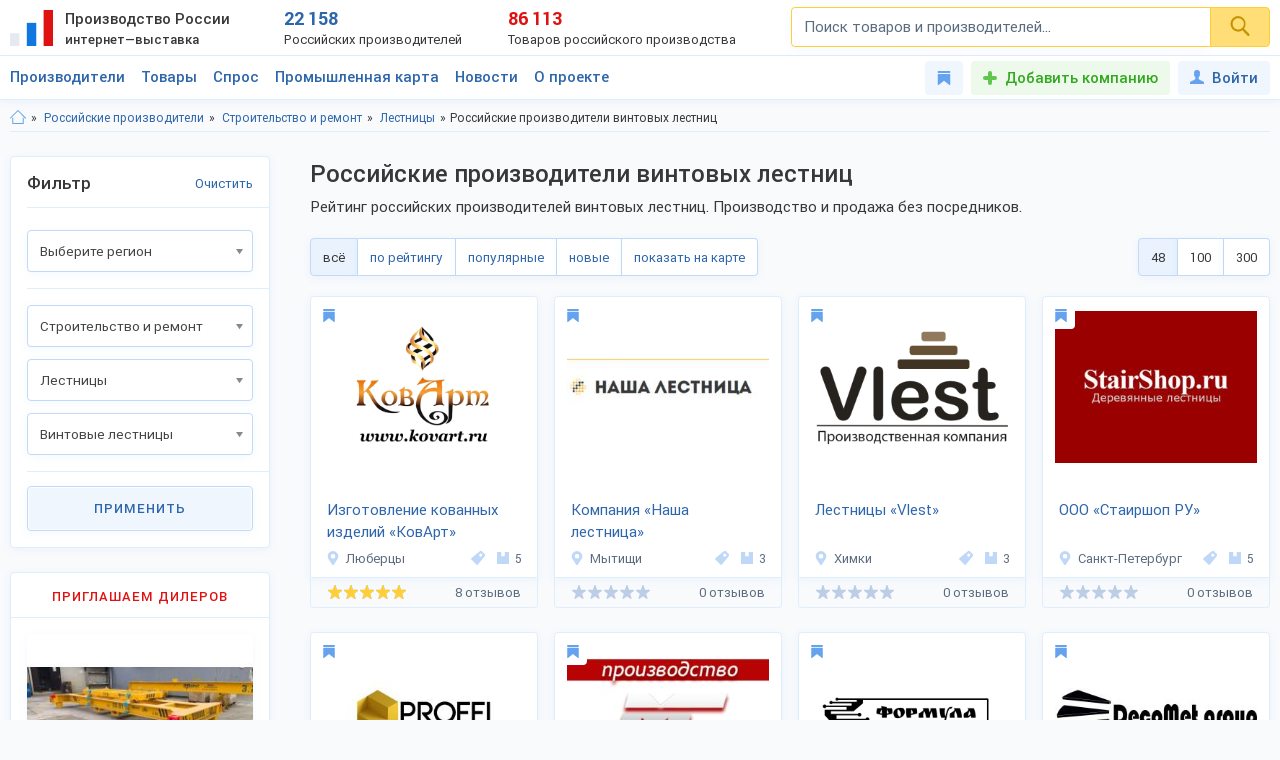

--- FILE ---
content_type: text/html; charset=utf-8
request_url: https://productcenter.ru/producers/catalog-vintovyie-liestnitsy-1322
body_size: 45154
content:
<!DOCTYPE html><html lang="ru"><head><title>Российские производители винтовых лестниц: прямые продажи по низким ценам, рейтинг компаний на ProductCenter</title><meta name="description" content="Ищите российских производителей винтовых лестниц? В каталоге 2026 представлено 8 производителей. Продажа без посредников. Прайс-листы и контакты в экспозициях компаний!" /><meta property="og:type" content="website" /><meta property="og:title" content="Российские производители винтовых лестниц: прямые продажи по низким ценам, рейтинг компаний на ProductCenter" /><meta property="og:description" content="Ищите российских производителей винтовых лестниц? В каталоге 2026 представлено 8 производителей. Продажа без посредников. Прайс-листы и контакты в экспозициях компаний!" /><meta property="og:url" content="https://productcenter.ru/producers/catalog-vintovyie-liestnitsy-1322" /><meta property="og:image" content="https://productcenter.ru/img/prc_images/prc_cover.jpg" /><link rel="canonical" href="https://productcenter.ru/producers/catalog-vintovyie-liestnitsy-1322"/><meta http-equiv="content-type" content="text/html; charset=utf-8" /><meta name="viewport" content="width=device-width, initial-scale=1"><link rel="shortcut icon" href="https://productcenter.ru/favicon.svg" type="image/svg+xml"><link rel="dns-prefetch" href="//mc.yandex.ru"/><link rel="dns-prefetch" href="//www.google-analytics.com"/><link rel="stylesheet" property="stylesheet" type="text/css" href="/css/style-v47.css"></head><body><script>(function(i,s,o,g,r,a,m){i['GoogleAnalyticsObject']=r;i[r]=i[r]||function(){(i[r].q=i[r].q||[]).push(arguments)},i[r].l=1*new Date();a=s.createElement(o),m=s.getElementsByTagName(o)[0];a.async=1;a.src=g;m.parentNode.insertBefore(a,m)})(window,document,'script','//www.google-analytics.com/analytics.js','ga');ga('create', 'UA-36115763-1', 'auto');ga('send', 'pageview');</script><div id="svg_icons"></div><div class="prc"><header class="header"><div class="space"><a href="/" class="logo"><img src="/img/logo.svg" width="43" height="40" alt="Интернет—выставка Производство России" title="Интернет—выставка Производство России"><strong>Производство России <small>интернет—выставка</small></strong></a><div class="prc_score"><div class="left"><strong>22 158</strong><small>Российских производителей</small></div><div class="right"><strong>86 113</strong><small>Товаров российского производства</small></div></div><div class="search_block"><form action="/search/" autocomplete="off"><input name="q" type="search" id="srch" class="input" placeholder="Поиск товаров и производителей..." value=""><button type="submit" class="btn"><svg width="20" height="20" class="svg _icon_search"><use xlink:href="#icon_search"></use></svg></button></form></div><div class="res_function_icons"><span class="rfi_srch"><svg class="svg_icon _search"><use xlink:href="#icon_search"></use></svg><s class="uni_close"></s></span><span class="rfi_menu"><i></i><s class="uni_close"></s></span></div></div></header><div class="nav_menu"><div class="space"><ul class="nav_links"><li><a class="link_title clh_firms" href="/producers">Производители</a></li><li><a class="link_title clh_products" href="/products">Товары</a></li><li><a class="link_title" href="/demand">Спрос</a></li><li><a class="link_title" href="/map">Промышленная карта</a></li><li><a href="/news/producers" class="link_title">Новости</a><ul class="drop_menu" style="visibility: hidden;"><li><a class="" href="/news/producers">Новости производителей</a></li><li><a class="" href="/news">События проекта</a></li></ul></li><li><a href="/home/about" class="link_title">О проекте</a><ul class="drop_menu" style="visibility: hidden;"><li><a class="" href="/home/about">О выставке</a></li><li><a class="" href="/banners">Баннеры</a></li></ul></li></ul><div class="buttons_block"><a href="/favorites" class="favorites_link" title="Избранное"><svg class="svg _icon_favorite"><use xlink:href="#icon_favorite"></use></svg> <span>Избранное</span></a><a href="/account/register" class="add_btn" title="Добавить компанию">Добавить компанию</a><!--noindex--><a data-fancybox data-src="#ModWin_SignIn" rel="nofollow" href="/account/logon?returnurl=%2Fproducers%2Fcatalog-vintovyie-liestnitsy-1322" class="personal_link" title="Войти"><svg class="svg _icon_face"><use xlink:href="#icon_face"></use></svg>Войти</a><!--/noindex--></div><div class="catalog_list firms" style="visibility: hidden;"><ul class="cl_column"><li><svg class="svg c_icon215"><use xlink:href="#c_icon215"></use></svg><a href="/producers/catalog-blagoustroistvo-215" class="link">Благоустройство</a><ul class="cl_sub_links"><li><a href="/producers/catalog-zhilishchno-kommunalnoie-khoziaistvo-397" class="link">Жилищно-коммунальное хозяйство</a></li><li><a href="/producers/catalog-zabory-i-ograzhdieniia-398" class="link">Заборы и ограждения</a></li><li><a href="/producers/catalog-malyie-arkhitiekturnyie-formy-396" class="link">Малые архитектурные формы</a></li><li><a href="/producers/catalog-osvieshchieniie-i-svietotiekhnika-287" class="link">Освещение и светотехника</a></li><li><a href="/producers/catalog-sadovyi-diekor-387" class="link">Садовый декор</a></li></ul></li><li><svg class="svg c_icon26"><use xlink:href="#c_icon26"></use></svg><a href="/producers/catalog-bytovaia-tiekhnika-eliektronika-26" class="link">Бытовая техника, электроника</a><ul class="cl_sub_links"><li><a href="/producers/catalog-domashniaia-tiekhnika-154" class="link">Домашняя техника</a></li><li><a href="/producers/catalog-izmieritielnyie-pribory-320" class="link">Измерительные приборы</a></li><li><a href="/producers/catalog-klimatichieskaia-tiekhnika-319" class="link">Климатическая техника</a></li><li><a href="/producers/catalog-kompiutiernaia-tiekhnika-305" class="link">Компьютерная техника</a></li><li><a href="/producers/catalog-kukhonnaia-tiekhnika-153" class="link">Кухонная техника</a></li><li><a href="/producers/catalog-razvliekatielnaia-eliektronika-168" class="link">Развлекательная электроника</a></li><li><a href="/producers/catalog-sviaz-306" class="link">Связь</a></li><li><a href="/producers/catalog-sistiemy-umnyi-dom-322" class="link">Системы умный дом</a></li><li><a href="/producers/catalog-foto-audio-vidieozapis-321" class="link">Фото, аудио, видеозапись</a></li><li><a href="/producers/catalog-eliektronnyie-komponienty-286" class="link">Электронные компоненты</a></li></ul></li><li><svg class="svg c_icon39"><use xlink:href="#c_icon39"></use></svg><a href="/producers/catalog-galantierieia-39" class="link">Галантерея</a><ul class="cl_sub_links"><li><a href="/producers/catalog-bumazhniki-326" class="link">Бумажники</a></li><li><a href="/producers/catalog-dietskiie-sumki-325" class="link">Детские сумки</a></li><li><a href="/producers/catalog-zhienskiie-sumki-175" class="link">Женские сумки</a></li><li><a href="/producers/catalog-zonty-4142" class="link">Зонты</a></li><li><a href="/producers/catalog-muzhskiie-sumki-176" class="link">Мужские сумки</a></li><li><a href="/producers/catalog-portfieli-303" class="link">Портфели</a></li><li><a href="/producers/catalog-khoziaistviennyie-sumki-4073" class="link">Хозяйственные сумки</a></li><li><a href="/producers/catalog-chiemodany-170" class="link">Чемоданы</a></li><li><a href="/producers/catalog-chiekhly-327" class="link">Чехлы</a></li></ul></li><li><svg class="svg c_icon231"><use xlink:href="#c_icon231"></use></svg><a href="/producers/catalog-dietskaia-odiezhda-231" class="link">Детская одежда</a><ul class="cl_sub_links"><li><a href="/producers/catalog-aksiessuary-k-dietskoi-odiezhdie-358" class="link">Аксессуары к детской одежде</a></li><li><a href="/producers/catalog-vierkhniaia-dietskaia-odiezhda-351" class="link">Верхняя детская одежда</a></li><li><a href="/producers/catalog-dietskaia-odiezhda-dlia-dievochiek-1099" class="link">Детская одежда для девочек</a></li><li><a href="/producers/catalog-dietskaia-odiezhda-dlia-malchikov-1098" class="link">Детская одежда для мальчиков</a></li><li><a href="/producers/catalog-dietskiie-golovnyie-ubory-361" class="link">Детские головные уборы</a></li><li><a href="/producers/catalog-dietskiie-karnavalnyie-kostiumy-357" class="link">Детские карнавальные костюмы</a></li><li><a href="/producers/catalog-dietskoie-biel-353" class="link">Детское бельё</a></li><li><a href="/producers/catalog-domashniaia-dietskaia-odiezhda-385" class="link">Домашняя детская одежда</a></li><li><a href="/producers/catalog-odiezhda-dlia-novorozhdiennykh-356" class="link">Одежда для новорожденных</a></li><li><a href="/producers/catalog-povsiednievnaia-dietskaia-odiezhda-352" class="link">Повседневная детская одежда</a></li><li><a href="/producers/catalog-sportivnaia-dietskaia-odiezhda-354" class="link">Спортивная детская одежда</a></li><li><a href="/producers/catalog-shkolnaia-forma-355" class="link">Школьная форма</a></li></ul></li><li><svg class="svg c_icon31"><use xlink:href="#c_icon31"></use></svg><a href="/producers/catalog-dietskiie-tovary-31" class="link">Детские товары</a><ul class="cl_sub_links"><li><a href="/producers/catalog-drugiie-tovary-dlia-dietiei-246" class="link">Другие товары для детей</a></li><li><a href="/producers/catalog-igrovyie-komnaty-422" class="link">Игровые комнаты</a></li><li><a href="/producers/catalog-igrovyie-ploshchadki-245" class="link">Игровые площадки</a></li><li><a href="/producers/catalog-igrushki-244" class="link">Игрушки</a></li></ul></li><li><svg class="svg c_icon48"><use xlink:href="#c_icon48"></use></svg><a href="/producers/catalog-drugiie-tovary-48" class="link">Другие товары</a><ul class="cl_sub_links"><li><a href="/producers/catalog-prochiie-tovary-165" class="link">Прочие товары</a></li></ul></li><li><svg class="svg c_icon413"><use xlink:href="#c_icon413"></use></svg><a href="/producers/catalog-zootovary-413" class="link">Зоотовары</a><ul class="cl_sub_links"><li><a href="/producers/catalog-akvariumistika-4066" class="link">Аквариумистика</a></li><li><a href="/producers/catalog-aksiessuary-dlia-pitomtsiev-259" class="link">Аксессуары для питомцев</a></li><li><a href="/producers/catalog-vitaminy-dlia-zhivotnykh-415" class="link">Витамины для животных</a></li><li><a href="/producers/catalog-korma-dlia-domashnikh-pitomtsiev-414" class="link">Корма для домашних питомцев</a></li><li><a href="/producers/catalog-kosmietika-dlia-zhivotnykh-4070" class="link">Косметика для животных</a></li><li><a href="/producers/catalog-odiezhda-dlia-zhivotnykh-4065" class="link">Одежда для животных</a></li></ul></li><li><svg class="svg c_icon216"><use xlink:href="#c_icon216"></use></svg><a href="/producers/catalog-instrumienty-216" class="link">Инструменты</a><ul class="cl_sub_links"><li><a href="/producers/catalog-bienzinovyie-instrumienty-448" class="link">Бензиновые инструменты</a></li><li><a href="/producers/catalog-bytovyie-stanki-447" class="link">Бытовые станки</a></li><li><a href="/producers/catalog-gidravlichieskii-instrumient-4032" class="link">Гидравлический инструмент</a></li><li><a href="/producers/catalog-drugiie-instrumienty-449" class="link">Другие инструменты</a></li><li><a href="/producers/catalog-izmieritielnyie-instrumienty-442" class="link">Измерительные инструменты</a></li><li><a href="/producers/catalog-instrumienty-dlia-ziemlianykh-rabot-440" class="link">Инструменты для земляных работ</a></li><li><a href="/producers/catalog-instrumienty-dlia-svarki-445" class="link">Инструменты для сварки</a></li><li><a href="/producers/catalog-instrumienty-dlia-transportirovki-gruzov-444" class="link">Инструменты для транспортировки грузов</a></li><li><a href="/producers/catalog-maliarnyi-instrumient-4075" class="link">Малярный инструмент</a></li><li><a href="/producers/catalog-otdielochnyi-i-kladochnyi-instrumient-441" class="link">Отделочный и кладочный инструмент</a></li><li><a href="/producers/catalog-plotnitskii-i-stoliarnyi-instrumient-439" class="link">Плотницкий и столярный инструмент</a></li><li><a href="/producers/catalog-pnievmatichieskii-instrumient-446" class="link">Пневматический  инструмент</a></li><li><a href="/producers/catalog-sadovyi-instrumient-443" class="link">Садовый инструмент</a></li><li><a href="/producers/catalog-sliesarno-montazhnyie-instrumienty-438" class="link">Слесарно-монтажные инструменты</a></li><li><a href="/producers/catalog-sriedstva-zashchity-364" class="link">Средства защиты</a></li><li><a href="/producers/catalog-eliektrichieskiie-instrumienty-437" class="link">Электрические инструменты</a></li></ul></li><li><svg class="svg c_icon42"><use xlink:href="#c_icon42"></use></svg><a href="/producers/catalog-miebiel-42" class="link">Мебель</a><ul class="cl_sub_links"><li><a href="/producers/catalog-dietskaia-miebiel-174" class="link">Детская мебель</a></li><li><a href="/producers/catalog-kukhonnaia-miebiel-180" class="link">Кухонная мебель</a></li><li><a href="/producers/catalog-laboratornaia-miebiel-452" class="link">Лабораторная мебель</a></li><li><a href="/producers/catalog-miebiel-dlia-vannoi-330" class="link">Мебель для ванной</a></li><li><a href="/producers/catalog-miebiel-dlia-gostinoi-158" class="link">Мебель для гостиной</a></li><li><a href="/producers/catalog-miebiel-dlia-kafie-i-riestoranov-453" class="link">Мебель для кафе и ресторанов</a></li><li><a href="/producers/catalog-miebiel-dlia-salona-krasoty-533" class="link">Мебель для салона красоты</a></li><li><a href="/producers/catalog-miebiel-dlia-spalni-157" class="link">Мебель для спальни</a></li><li><a href="/producers/catalog-miebiel-dlia-ulitsy-i-sada-179" class="link">Мебель для улицы и сада</a></li><li><a href="/producers/catalog-miebielnaia-furnitura-159" class="link">Мебельная фурнитура</a></li><li><a href="/producers/catalog-miagkaia-miebiel-460" class="link">Мягкая мебель</a></li><li><a href="/producers/catalog-ofisnaia-miebiel-181" class="link">Офисная мебель</a></li><li><a href="/producers/catalog-prikhozhiie-i-gardierobnyie-156" class="link">Прихожие и гардеробные</a></li><li><a href="/producers/catalog-promyshliennaia-miebiel-454" class="link">Промышленная мебель</a></li><li><a href="/producers/catalog-uchiebnaia-miebiel-455" class="link">Учебная мебель</a></li></ul></li><li><svg class="svg c_icon37"><use xlink:href="#c_icon37"></use></svg><a href="/producers/catalog-mieditsinskiie-izdieliia-37" class="link">Медицинские изделия</a><ul class="cl_sub_links"><li><a href="/producers/catalog-drugaia-mieditsinskaia-produktsiia-185" class="link">Другая медицинская продукция</a></li><li><a href="/producers/catalog-mieditsinskaia-miebiel-423" class="link">Медицинская мебель</a></li><li><a href="/producers/catalog-mieditsinskiie-matierialy-164" class="link">Медицинские материалы</a></li><li><a href="/producers/catalog-mieditsinskiie-trienazh-ry-424" class="link">Медицинские тренажёры</a></li><li><a href="/producers/catalog-mieditsinskii-instrumient-184" class="link">Медицинский инструмент</a></li><li><a href="/producers/catalog-mieditsinskoie-oborudovaniie-167" class="link">Медицинское оборудование</a></li><li><a href="/producers/catalog-tiekhnichieskiie-sriedstva-rieabilitatsii-425" class="link">Технические средства реабилитации</a></li></ul></li><li><svg class="svg c_icon237"><use xlink:href="#c_icon237"></use></svg><a href="/producers/catalog-obuv-237" class="link">Обувь</a><ul class="cl_sub_links"><li><a href="/producers/catalog-dietskaia-obuv-368" class="link">Детская обувь</a></li><li><a href="/producers/catalog-zhienskaia-obuv-366" class="link">Женская обувь</a></li><li><a href="/producers/catalog-muzhskaia-obuv-367" class="link">Мужская обувь</a></li><li><a href="/producers/catalog-obuvnyie-matierialy-i-furnitura-378" class="link">Обувные материалы и фурнитура</a></li><li><a href="/producers/catalog-rabochaia-spietsialnaia-obuv-369" class="link">Рабочая, специальная обувь</a></li><li><a href="/producers/catalog-sportivnaia-obuv-379" class="link">Спортивная обувь</a></li></ul></li></ul><ul class="cl_column"><li><svg class="svg c_icon34"><use xlink:href="#c_icon34"></use></svg><a href="/producers/catalog-odiezhda-34" class="link">Одежда</a><ul class="cl_sub_links"><li><a href="/producers/catalog-golovnyie-ubory-235" class="link">Головные уборы</a></li><li><a href="/producers/catalog-zhienskaia-odiezhda-i-aksiessuary-236" class="link">Женская одежда и аксессуары</a></li><li><a href="/producers/catalog-miekhovyie-izdieliia-343" class="link">Меховые изделия</a></li><li><a href="/producers/catalog-muzhskaia-odiezhda-i-aksiessuary-311" class="link">Мужская одежда и аксессуары</a></li><li><a href="/producers/catalog-nosochno-chulochnyie-izdieliia-428" class="link">Носочно-чулочные изделия</a></li><li><a href="/producers/catalog-spietsodiezhda-234" class="link">Спецодежда</a></li></ul></li><li><svg class="svg c_icon44"><use xlink:href="#c_icon44"></use></svg><a href="/producers/catalog-optichieskiie-pribory-44" class="link">Оптические приборы</a><ul class="cl_sub_links"><li><a href="/producers/catalog-binokli-podzornyie-truby-189" class="link">Бинокли, подзорные трубы</a></li><li><a href="/producers/catalog-mikroskopy-188" class="link">Микроскопы</a></li><li><a href="/producers/catalog-pritsiely-dalnomiery-323" class="link">Прицелы, дальномеры</a></li><li><a href="/producers/catalog-prochiie-optichieskiie-tovary-186" class="link">Прочие оптические товары</a></li><li><a href="/producers/catalog-tielieskopy-190" class="link">Телескопы</a></li></ul></li><li><svg class="svg c_icon417"><use xlink:href="#c_icon417"></use></svg><a href="/producers/catalog-otdykh-417" class="link">Отдых</a><ul class="cl_sub_links"><li><a href="/producers/catalog-attraktsiony-304" class="link">Аттракционы</a></li><li><a href="/producers/catalog-vs-dlia-bani-i-sauny-450" class="link">Всё для бани и сауны</a></li><li><a href="/producers/catalog-daiving-4164" class="link">Дайвинг</a></li><li><a href="/producers/catalog-okhota-418" class="link">Охота</a></li><li><a href="/producers/catalog-razvliechieniia-420" class="link">Развлечения</a></li><li><a href="/producers/catalog-rybalka-419" class="link">Рыбалка</a></li><li><a href="/producers/catalog-tvorchiestvo-i-rukodieliie-459" class="link">Творчество и рукоделие</a></li><li><a href="/producers/catalog-turizm-268" class="link">Туризм</a></li></ul></li><li><svg class="svg c_icon45"><use xlink:href="#c_icon45"></use></svg><a href="/producers/catalog-produkty-pitaniia-45" class="link">Продукты питания</a><ul class="cl_sub_links"><li><a href="/producers/catalog-bakalieia-208" class="link">Бакалея</a></li><li><a href="/producers/catalog-gastronomiia-202" class="link">Гастрономия</a></li><li><a href="/producers/catalog-griby-788" class="link">Грибы</a></li><li><a href="/producers/catalog-dietskoie-pitaniie-207" class="link">Детское питание</a></li><li><a href="/producers/catalog-diietichieskoie-pitaniie-658" class="link">Диетическое питание</a></li><li><a href="/producers/catalog-ieda-bystrogo-prigotovlieniia-593" class="link">Еда быстрого приготовления</a></li><li><a href="/producers/catalog-konditierskiie-izdieliia-427" class="link">Кондитерские изделия</a></li><li><a href="/producers/catalog-konsiervy-615" class="link">Консервы</a></li><li><a href="/producers/catalog-krupy-601" class="link">Крупы</a></li><li><a href="/producers/catalog-kulinariia-315" class="link">Кулинария</a></li><li><a href="/producers/catalog-molochnyie-produkty-316" class="link">Молочные продукты</a></li><li><a href="/producers/catalog-morozhienoie-461" class="link">Мороженое</a></li><li><a href="/producers/catalog-muchnyie-izdieliia-680" class="link">Мучные изделия</a></li><li><a href="/producers/catalog-miaso-203" class="link">Мясо</a></li><li><a href="/producers/catalog-napitki-201" class="link">Напитки</a></li><li><a href="/producers/catalog-ovoshchi-773" class="link">Овощи</a></li><li><a href="/producers/catalog-oriekhi-799" class="link">Орехи</a></li><li><a href="/producers/catalog-pishchievyie-ingriediienty-426" class="link">Пищевые ингредиенты</a></li><li><a href="/producers/catalog-ryba-morieprodukty-317" class="link">Рыба, морепродукты</a></li><li><a href="/producers/catalog-sniekovaia-produktsiia-451" class="link">Снековая продукция</a></li><li><a href="/producers/catalog-sousy-610" class="link">Соусы</a></li><li><a href="/producers/catalog-sportivnoie-pitaniie-206" class="link">Спортивное питание</a></li><li><a href="/producers/catalog-frukty-204" class="link">Фрукты</a></li><li><a href="/producers/catalog-khliebobulochnyie-izdieliia-297" class="link">Хлебобулочные изделия</a></li><li><a href="/producers/catalog-iagody-3951" class="link">Ягоды</a></li><li><a href="/producers/catalog-iaitso-516" class="link">Яйцо</a></li></ul></li><li><svg class="svg c_icon29"><use xlink:href="#c_icon29"></use></svg><a href="/producers/catalog-promyshliennoie-oborudovaniie-29" class="link">Промышленное оборудование</a><ul class="cl_sub_links"><li><a href="/producers/catalog-dierievoobrabatyvaiushchieie-oborudovaniie-209" class="link">Деревообрабатывающее оборудование</a></li><li><a href="/producers/catalog-zapchasti-aksiessuary-300" class="link">Запчасти, аксессуары</a></li><li><a href="/producers/catalog-kompriessornoie-oborudovaniie-458" class="link">Компрессорное оборудование</a></li><li><a href="/producers/catalog-konvieiiernoie-i-gruzopod-mnoie-oborudovaniie-457" class="link">Конвейерное и грузоподъёмное оборудование</a></li><li><a href="/producers/catalog-mietalloobrabatyvaiushchieie-oborudovaniie-210" class="link">Металлообрабатывающее оборудование</a></li><li><a href="/producers/catalog-oborudovaniie-dlia-pierierabotki-otkhodov-328" class="link">Оборудование для переработки отходов</a></li><li><a href="/producers/catalog-oborudovaniie-dlia-proizvodstva-stroimatierialov-329" class="link">Оборудование для производства стройматериалов</a></li><li><a href="/producers/catalog-oborudovaniie-dobyvaiushchiei-promyshliennosti-4170" class="link">Оборудование добывающей промышленности</a></li><li><a href="/producers/catalog-oborudovaniie-l-gkoi-promyshliennosti-212" class="link">Оборудование лёгкой промышленности</a></li><li><a href="/producers/catalog-oborudovaniie-pishchievoi-promyshliennosti-211" class="link">Оборудование пищевой промышленности</a></li><li><a href="/producers/catalog-oborudovaniie-eniergietichieskoi-promyshliennosti-213" class="link">Оборудование энергетической промышленности</a></li><li><a href="/producers/catalog-ochistnoie-oborudovaniie-4072" class="link">Очистное оборудование</a></li><li><a href="/producers/catalog-promyshliennyie-iemkosti-4326" class="link">Промышленные емкости</a></li><li><a href="/producers/catalog-prochieie-oborudovaniie-214" class="link">Прочее оборудование</a></li><li><a href="/producers/catalog-stanki-i-oborudovaniie-dlia-malogo-bizniesa-309" class="link">Станки и оборудование для малого бизнеса</a></li><li><a href="/producers/catalog-upakovochnoie-oborudovaniie-554" class="link">Упаковочное оборудование</a></li></ul></li><li><svg class="svg c_icon49"><use xlink:href="#c_icon49"></use></svg><a href="/producers/catalog-rieligioznyie-i-ritualnyie-tovary-49" class="link">Религиозные и ритуальные товары</a><ul class="cl_sub_links"><li><a href="/producers/catalog-rieligioznaia-produktsiia-313" class="link">Религиозная продукция</a></li><li><a href="/producers/catalog-ritualnyie-tovary-314" class="link">Ритуальные товары</a></li></ul></li><li><svg class="svg c_icon46"><use xlink:href="#c_icon46"></use></svg><a href="/producers/catalog-sielskoie-khoziaistvo-46" class="link">Сельское хозяйство</a><ul class="cl_sub_links"><li><a href="/producers/catalog-zhivotnovodstvo-401" class="link">Животноводство</a></li><li><a href="/producers/catalog-ptitsievodstvo-407" class="link">Птицеводство</a></li><li><a href="/producers/catalog-pchielovodstvo-412" class="link">Пчеловодство</a></li><li><a href="/producers/catalog-rastieniievodstvo-400" class="link">Растениеводство</a></li><li><a href="/producers/catalog-rybnoie-khoziaistvo-404" class="link">Рыбное хозяйство</a></li></ul></li><li><svg class="svg c_icon171"><use xlink:href="#c_icon171"></use></svg><a href="/producers/catalog-sistiemy-okhrany-i-biezopasnosti-171" class="link">Системы охраны и безопасности</a><ul class="cl_sub_links"><li><a href="/producers/catalog-miekhanichieskiie-sistiemy-dostupa-371" class="link">Механические системы доступа</a></li><li><a href="/producers/catalog-pozharnaia-biezopasnost-370" class="link">Пожарная безопасность</a></li><li><a href="/producers/catalog-eliektronnyie-sistiemy-biezopasnosti-372" class="link">Электронные системы безопасности</a></li></ul></li><li><svg class="svg c_icon33"><use xlink:href="#c_icon33"></use></svg><a href="/producers/catalog-sportivnyie-tovary-33" class="link">Спортивные товары</a><ul class="cl_sub_links"><li><a href="/producers/catalog-iedinoborstva-308" class="link">Единоборства</a></li><li><a href="/producers/catalog-oborudovaniie-dlia-sportzala-1193" class="link">Оборудование для спортзала</a></li><li><a href="/producers/catalog-oborudovaniie-dlia-fitniesa-4004" class="link">Оборудование для фитнеса</a></li><li><a href="/producers/catalog-silovyie-trienazhiery-1182" class="link">Силовые тренажеры</a></li><li><a href="/producers/catalog-sportivnaia-forma-416" class="link">Спортивная форма</a></li><li><a href="/producers/catalog-sportivnoie-oborudovaniie-267" class="link">Спортивное оборудование</a></li><li><a href="/producers/catalog-sportivnyi-invientar-269" class="link">Спортивный инвентарь</a></li></ul></li><li><svg class="svg c_icon43"><use xlink:href="#c_icon43"></use></svg><a href="/producers/catalog-stroitielstvo-i-riemont-43" class="link">Строительство и ремонт</a><ul class="cl_sub_links"><li><a href="/producers/catalog-bloki-stroitielnyie-556" class="link">Блоки строительные</a></li><li><a href="/producers/catalog-vientiliatsiia-333" class="link">Вентиляция</a></li><li><a href="/producers/catalog-vodoprovod-kanalizatsiia-223" class="link">Водопровод, канализация</a></li><li><a href="/producers/catalog-gieomatierialy-567" class="link">Геоматериалы</a></li><li><a href="/producers/catalog-dvieri-218" class="link">Двери</a></li><li><a href="/producers/catalog-dorozhnyie-pokrytiia-564" class="link">Дорожные покрытия</a></li><li><a href="/producers/catalog-zhbi-561" class="link">ЖБИ</a></li><li><a href="/producers/catalog-zdaniia-zavodskoi-gotovnosti-226" class="link">Здания заводской готовности</a></li><li><a href="/producers/catalog-kirpich-555" class="link">Кирпич</a></li><li><a href="/producers/catalog-krovlia-390" class="link">Кровля</a></li><li><a href="/producers/catalog-liesomatierialy-pilomatierialy-221" class="link">Лесоматериалы, пиломатериалы</a></li><li><a href="/producers/catalog-liestnitsy-389" class="link">Лестницы</a></li><li><a href="/producers/catalog-mietalloprokat-220" class="link">Металлопрокат</a></li><li><a href="/producers/catalog-mietizy-i-kriepiezh-224" class="link">Метизы и крепеж</a></li><li><a href="/producers/catalog-okna-334" class="link">Окна</a></li><li><a href="/producers/catalog-otdielochnyie-matierialy-219" class="link">Отделочные материалы</a></li><li><a href="/producers/catalog-otoplieniie-307" class="link">Отопление</a></li><li><a href="/producers/catalog-santiekhnika-335" class="link">Сантехника</a></li><li><a href="/producers/catalog-stroitielnaia-tiekhnika-i-oborudovaniie-217" class="link">Строительная техника и оборудование</a></li><li><a href="/producers/catalog-stroitielnaia-khimiia-566" class="link">Строительная химия</a></li><li><a href="/producers/catalog-stroimatierialy-222" class="link">Стройматериалы</a></li><li><a href="/producers/catalog-tieploizoliatsionnyie-matierialy-565" class="link">Теплоизоляционные материалы</a></li><li><a href="/producers/catalog-fasadnyie-matierialy-469" class="link">Фасадные материалы</a></li></ul></li><li><svg class="svg c_icon41"><use xlink:href="#c_icon41"></use></svg><a href="/producers/catalog-syrie-polieznyie-iskopaiemyie-41" class="link">Сырье, полезные ископаемые</a><ul class="cl_sub_links"><li><a href="/producers/catalog-mietally-splavy-227" class="link">Металлы, сплавы</a></li><li><a href="/producers/catalog-polieznyie-iskopaiemyie-229" class="link">Полезные ископаемые</a></li><li><a href="/producers/catalog-prochieie-syrie-228" class="link">Прочее сырье</a></li><li><a href="/producers/catalog-syrie-vtorichnoi-pierierabotki-230" class="link">Сырье вторичной переработки</a></li></ul></li></ul><ul class="cl_column"><li><svg class="svg c_icon430"><use xlink:href="#c_icon430"></use></svg><a href="/producers/catalog-tiekstil-430" class="link">Текстиль</a><ul class="cl_sub_links"><li><a href="/producers/catalog-kozha-kozhzam-433" class="link">Кожа, кожзам</a></li><li><a href="/producers/catalog-miekh-432" class="link">Мех</a></li><li><a href="/producers/catalog-nietkanyie-matierialy-434" class="link">Нетканые материалы</a></li><li><a href="/producers/catalog-nitki-priazha-kanat-435" class="link">Нитки, пряжа, канат</a></li><li><a href="/producers/catalog-tkani-238" class="link">Ткани</a></li><li><a href="/producers/catalog-shvieinaia-furnitura-436" class="link">Швейная фурнитура</a></li></ul></li><li><svg class="svg c_icon35"><use xlink:href="#c_icon35"></use></svg><a href="/producers/catalog-tovary-dlia-doma-35" class="link">Товары для дома</a><ul class="cl_sub_links"><li><a href="/producers/catalog-bytovaia-khimiia-254" class="link">Бытовая химия</a></li><li><a href="/producers/catalog-domashnii-tiekstil-252" class="link">Домашний текстиль</a></li><li><a href="/producers/catalog-zamochno-skobianyie-izdieliia-399" class="link">Замочно-скобяные изделия</a></li><li><a href="/producers/catalog-muzykalnyie-instrumienty-253" class="link">Музыкальные инструменты</a></li><li><a href="/producers/catalog-postielnyie-prinadliezhnosti-251" class="link">Постельные принадлежности</a></li><li><a href="/producers/catalog-posuda-249" class="link">Посуда</a></li><li><a href="/producers/catalog-priedmiety-intieriera-388" class="link">Предметы интерьера</a></li><li><a href="/producers/catalog-khoztovary-250" class="link">Хозтовары</a></li></ul></li><li><svg class="svg c_icon40"><use xlink:href="#c_icon40"></use></svg><a href="/producers/catalog-tovary-lichnogo-potrieblieniia-40" class="link">Товары личного потребления</a><ul class="cl_sub_links"><li><a href="/producers/catalog-kosmietika-248" class="link">Косметика</a></li><li><a href="/producers/catalog-naruchnyie-chasy-256" class="link">Наручные часы</a></li><li><a href="/producers/catalog-ochki-kontaktnyie-linzy-187" class="link">Очки, контактные линзы</a></li><li><a href="/producers/catalog-parfiumieriia-456" class="link">Парфюмерия</a></li><li><a href="/producers/catalog-priedmiety-lichnoi-gigiieny-255" class="link">Предметы личной гигиены</a></li><li><a href="/producers/catalog-sanitarno-gigiienichieskiie-tovary-247" class="link">Санитарно-гигиенические товары</a></li></ul></li><li><svg class="svg c_icon30"><use xlink:href="#c_icon30"></use></svg><a href="/producers/catalog-torgovoie-oborudovaniie-30" class="link">Торговое оборудование</a><ul class="cl_sub_links"><li><a href="/producers/catalog-kantsieliarskiie-tovary-193" class="link">Канцелярские товары</a></li><li><a href="/producers/catalog-magazinnoie-i-ofisnoie-oborudovaniie-196" class="link">Магазинное и офисное оборудование</a></li><li><a href="/producers/catalog-raskhodnyie-matierialy-198" class="link">Расходные материалы</a></li><li><a href="/producers/catalog-rieklama-i-poligrafiia-299" class="link">Реклама и полиграфия</a></li><li><a href="/producers/catalog-skladskoie-oborudovaniie-199" class="link">Складское оборудование</a></li></ul></li><li><svg class="svg c_icon32"><use xlink:href="#c_icon32"></use></svg><a href="/producers/catalog-transport-tiekhnika-zapchasti-32" class="link">Транспорт, техника, запчасти</a><ul class="cl_sub_links"><li><a href="/producers/catalog-avtoaksiessuary-276" class="link">Автоаксессуары</a></li><li><a href="/producers/catalog-avtozapchasti-374" class="link">Автозапчасти</a></li><li><a href="/producers/catalog-avtotransport-272" class="link">Автотранспорт</a></li><li><a href="/producers/catalog-avtokhimiia-i-gsm-279" class="link">Автохимия и ГСМ</a></li><li><a href="/producers/catalog-viezdiekhody-421" class="link">Вездеходы</a></li><li><a href="/producers/catalog-vodnyi-transport-274" class="link">Водный транспорт</a></li><li><a href="/producers/catalog-vozdushnyi-transport-277" class="link">Воздушный транспорт</a></li><li><a href="/producers/catalog-zhd-transport-275" class="link">ЖД транспорт</a></li><li><a href="/producers/catalog-mototransport-324" class="link">Мототранспорт</a></li><li><a href="/producers/catalog-spietstiekhnika-273" class="link">Спецтехника</a></li></ul></li><li><svg class="svg c_icon155"><use xlink:href="#c_icon155"></use></svg><a href="/producers/catalog-upakovka-155" class="link">Упаковка</a><ul class="cl_sub_links"><li><a href="/producers/catalog-korobki-4275" class="link">Коробки</a></li><li><a href="/producers/catalog-mietallichieskaia-upakovka-569" class="link">Металлическая упаковка</a></li><li><a href="/producers/catalog-mieshki-579" class="link">Мешки</a></li><li><a href="/producers/catalog-pakiety-578" class="link">Пакеты</a></li><li><a href="/producers/catalog-plastikovyie-iemkosti-570" class="link">Пластиковые емкости</a></li><li><a href="/producers/catalog-pl-nka-4292" class="link">Плёнка</a></li><li><a href="/producers/catalog-stieklotara-572" class="link">Стеклотара</a></li><li><a href="/producers/catalog-tara-573" class="link">Тара</a></li><li><a href="/producers/catalog-upakovochnyie-matierialy-583" class="link">Упаковочные материалы</a></li><li><a href="/producers/catalog-etikietki-574" class="link">Этикетки</a></li></ul></li><li><svg class="svg c_icon36"><use xlink:href="#c_icon36"></use></svg><a href="/producers/catalog-khimichieskaia-promyshliennost-36" class="link">Химическая промышленность</a><ul class="cl_sub_links"><li><a href="/producers/catalog-krasitieli-i-pigmienty-282" class="link">Красители и пигменты</a></li><li><a href="/producers/catalog-laboratornaia-posuda-i-aksiessuary-283" class="link">Лабораторная посуда и аксессуары</a></li><li><a href="/producers/catalog-pirotiekhnika-i-goriuchiie-matierialy-285" class="link">Пиротехника и горючие материалы</a></li><li><a href="/producers/catalog-polimiery-281" class="link">Полимеры</a></li><li><a href="/producers/catalog-prochiie-tovary-khimichieskoi-promyshliennosti-284" class="link">Прочие товары химической промышленности</a></li><li><a href="/producers/catalog-khimichieskiie-vieshchiestva-280" class="link">Химические вещества</a></li></ul></li><li><svg class="svg c_icon28"><use xlink:href="#c_icon28"></use></svg><a href="/producers/catalog-eliektrotovary-28" class="link">Электротовары</a><ul class="cl_sub_links"><li><a href="/producers/catalog-osvieshchieniie-i-svietotiekhnika-287" class="link">Освещение и светотехника</a></li><li><a href="/producers/catalog-transformatory-podstantsii-291" class="link">Трансформаторы, подстанции</a></li><li><a href="/producers/catalog-eliektrodvigatieli-290" class="link">Электродвигатели</a></li><li><a href="/producers/catalog-eliektroizmieritielnyie-pribory-289" class="link">Электроизмерительные приборы</a></li><li><a href="/producers/catalog-eliektrokabiel-eliektroizoliatsiia-288" class="link">Электрокабель, электроизоляция</a></li><li><a href="/producers/catalog-eliektromontazhnoie-oborudovaniie-331" class="link">Электромонтажное оборудование</a></li><li><a href="/producers/catalog-eliektrostantsii-eliektrogienieratory-332" class="link">Электростанции, электрогенераторы</a></li><li><a href="/producers/catalog-eliektroustanovochnyie-izdieliia-292" class="link">Электроустановочные изделия</a></li></ul></li><li><svg class="svg c_icon38"><use xlink:href="#c_icon38"></use></svg><a href="/producers/catalog-iuvielirnyie-izdieliia-podarki-38" class="link">Ювелирные изделия, подарки</a><ul class="cl_sub_links"><li><a href="/producers/catalog-bizhutieriia-294" class="link">Бижутерия</a></li><li><a href="/producers/catalog-prazdnichnyie-tovary-295" class="link">Праздничные товары</a></li><li><a href="/producers/catalog-suvieniry-podarki-293" class="link">Сувениры, подарки</a></li><li><a href="/producers/catalog-iuvielirnyie-izdieliia-296" class="link">Ювелирные изделия</a></li></ul></li></ul></div><div class="catalog_list products" style="visibility: hidden;"><ul class="cl_column"><li><svg class="svg c_icon215"><use xlink:href="#c_icon215"></use></svg><a href="/products/catalog-blagoustroistvo-215" class="link">Благоустройство</a><ul class="cl_sub_links"><li><a href="/products/catalog-zhilishchno-kommunalnoie-khoziaistvo-397" class="link">Жилищно-коммунальное хозяйство</a></li><li><a href="/products/catalog-zabory-i-ograzhdieniia-398" class="link">Заборы и ограждения</a></li><li><a href="/products/catalog-malyie-arkhitiekturnyie-formy-396" class="link">Малые архитектурные формы</a></li><li><a href="/products/catalog-osvieshchieniie-i-svietotiekhnika-287" class="link">Освещение и светотехника</a></li><li><a href="/products/catalog-sadovyi-diekor-387" class="link">Садовый декор</a></li></ul></li><li><svg class="svg c_icon26"><use xlink:href="#c_icon26"></use></svg><a href="/products/catalog-bytovaia-tiekhnika-eliektronika-26" class="link">Бытовая техника, электроника</a><ul class="cl_sub_links"><li><a href="/products/catalog-domashniaia-tiekhnika-154" class="link">Домашняя техника</a></li><li><a href="/products/catalog-izmieritielnyie-pribory-320" class="link">Измерительные приборы</a></li><li><a href="/products/catalog-klimatichieskaia-tiekhnika-319" class="link">Климатическая техника</a></li><li><a href="/products/catalog-kompiutiernaia-tiekhnika-305" class="link">Компьютерная техника</a></li><li><a href="/products/catalog-kukhonnaia-tiekhnika-153" class="link">Кухонная техника</a></li><li><a href="/products/catalog-razvliekatielnaia-eliektronika-168" class="link">Развлекательная электроника</a></li><li><a href="/products/catalog-sviaz-306" class="link">Связь</a></li><li><a href="/products/catalog-sistiemy-umnyi-dom-322" class="link">Системы умный дом</a></li><li><a href="/products/catalog-foto-audio-vidieozapis-321" class="link">Фото, аудио, видеозапись</a></li><li><a href="/products/catalog-eliektronnyie-komponienty-286" class="link">Электронные компоненты</a></li></ul></li><li><svg class="svg c_icon39"><use xlink:href="#c_icon39"></use></svg><a href="/products/catalog-galantierieia-39" class="link">Галантерея</a><ul class="cl_sub_links"><li><a href="/products/catalog-bumazhniki-326" class="link">Бумажники</a></li><li><a href="/products/catalog-dietskiie-sumki-325" class="link">Детские сумки</a></li><li><a href="/products/catalog-zhienskiie-sumki-175" class="link">Женские сумки</a></li><li><a href="/products/catalog-zonty-4142" class="link">Зонты</a></li><li><a href="/products/catalog-muzhskiie-sumki-176" class="link">Мужские сумки</a></li><li><a href="/products/catalog-portfieli-303" class="link">Портфели</a></li><li><a href="/products/catalog-khoziaistviennyie-sumki-4073" class="link">Хозяйственные сумки</a></li><li><a href="/products/catalog-chiemodany-170" class="link">Чемоданы</a></li><li><a href="/products/catalog-chiekhly-327" class="link">Чехлы</a></li></ul></li><li><svg class="svg c_icon231"><use xlink:href="#c_icon231"></use></svg><a href="/products/catalog-dietskaia-odiezhda-231" class="link">Детская одежда</a><ul class="cl_sub_links"><li><a href="/products/catalog-aksiessuary-k-dietskoi-odiezhdie-358" class="link">Аксессуары к детской одежде</a></li><li><a href="/products/catalog-vierkhniaia-dietskaia-odiezhda-351" class="link">Верхняя детская одежда</a></li><li><a href="/products/catalog-dietskaia-odiezhda-dlia-dievochiek-1099" class="link">Детская одежда для девочек</a></li><li><a href="/products/catalog-dietskaia-odiezhda-dlia-malchikov-1098" class="link">Детская одежда для мальчиков</a></li><li><a href="/products/catalog-dietskiie-golovnyie-ubory-361" class="link">Детские головные уборы</a></li><li><a href="/products/catalog-dietskiie-karnavalnyie-kostiumy-357" class="link">Детские карнавальные костюмы</a></li><li><a href="/products/catalog-dietskoie-biel-353" class="link">Детское бельё</a></li><li><a href="/products/catalog-domashniaia-dietskaia-odiezhda-385" class="link">Домашняя детская одежда</a></li><li><a href="/products/catalog-odiezhda-dlia-novorozhdiennykh-356" class="link">Одежда для новорожденных</a></li><li><a href="/products/catalog-povsiednievnaia-dietskaia-odiezhda-352" class="link">Повседневная детская одежда</a></li><li><a href="/products/catalog-sportivnaia-dietskaia-odiezhda-354" class="link">Спортивная детская одежда</a></li><li><a href="/products/catalog-shkolnaia-forma-355" class="link">Школьная форма</a></li></ul></li><li><svg class="svg c_icon31"><use xlink:href="#c_icon31"></use></svg><a href="/products/catalog-dietskiie-tovary-31" class="link">Детские товары</a><ul class="cl_sub_links"><li><a href="/products/catalog-drugiie-tovary-dlia-dietiei-246" class="link">Другие товары для детей</a></li><li><a href="/products/catalog-igrovyie-komnaty-422" class="link">Игровые комнаты</a></li><li><a href="/products/catalog-igrovyie-ploshchadki-245" class="link">Игровые площадки</a></li><li><a href="/products/catalog-igrushki-244" class="link">Игрушки</a></li></ul></li><li><svg class="svg c_icon48"><use xlink:href="#c_icon48"></use></svg><a href="/products/catalog-drugiie-tovary-48" class="link">Другие товары</a><ul class="cl_sub_links"><li><a href="/products/catalog-prochiie-tovary-165" class="link">Прочие товары</a></li></ul></li><li><svg class="svg c_icon413"><use xlink:href="#c_icon413"></use></svg><a href="/products/catalog-zootovary-413" class="link">Зоотовары</a><ul class="cl_sub_links"><li><a href="/products/catalog-akvariumistika-4066" class="link">Аквариумистика</a></li><li><a href="/products/catalog-aksiessuary-dlia-pitomtsiev-259" class="link">Аксессуары для питомцев</a></li><li><a href="/products/catalog-vitaminy-dlia-zhivotnykh-415" class="link">Витамины для животных</a></li><li><a href="/products/catalog-korma-dlia-domashnikh-pitomtsiev-414" class="link">Корма для домашних питомцев</a></li><li><a href="/products/catalog-kosmietika-dlia-zhivotnykh-4070" class="link">Косметика для животных</a></li><li><a href="/products/catalog-odiezhda-dlia-zhivotnykh-4065" class="link">Одежда для животных</a></li></ul></li><li><svg class="svg c_icon216"><use xlink:href="#c_icon216"></use></svg><a href="/products/catalog-instrumienty-216" class="link">Инструменты</a><ul class="cl_sub_links"><li><a href="/products/catalog-bienzinovyie-instrumienty-448" class="link">Бензиновые инструменты</a></li><li><a href="/products/catalog-bytovyie-stanki-447" class="link">Бытовые станки</a></li><li><a href="/products/catalog-gidravlichieskii-instrumient-4032" class="link">Гидравлический инструмент</a></li><li><a href="/products/catalog-drugiie-instrumienty-449" class="link">Другие инструменты</a></li><li><a href="/products/catalog-izmieritielnyie-instrumienty-442" class="link">Измерительные инструменты</a></li><li><a href="/products/catalog-instrumienty-dlia-ziemlianykh-rabot-440" class="link">Инструменты для земляных работ</a></li><li><a href="/products/catalog-instrumienty-dlia-svarki-445" class="link">Инструменты для сварки</a></li><li><a href="/products/catalog-instrumienty-dlia-transportirovki-gruzov-444" class="link">Инструменты для транспортировки грузов</a></li><li><a href="/products/catalog-maliarnyi-instrumient-4075" class="link">Малярный инструмент</a></li><li><a href="/products/catalog-otdielochnyi-i-kladochnyi-instrumient-441" class="link">Отделочный и кладочный инструмент</a></li><li><a href="/products/catalog-plotnitskii-i-stoliarnyi-instrumient-439" class="link">Плотницкий и столярный инструмент</a></li><li><a href="/products/catalog-pnievmatichieskii-instrumient-446" class="link">Пневматический  инструмент</a></li><li><a href="/products/catalog-sadovyi-instrumient-443" class="link">Садовый инструмент</a></li><li><a href="/products/catalog-sliesarno-montazhnyie-instrumienty-438" class="link">Слесарно-монтажные инструменты</a></li><li><a href="/products/catalog-sriedstva-zashchity-364" class="link">Средства защиты</a></li><li><a href="/products/catalog-eliektrichieskiie-instrumienty-437" class="link">Электрические инструменты</a></li></ul></li><li><svg class="svg c_icon42"><use xlink:href="#c_icon42"></use></svg><a href="/products/catalog-miebiel-42" class="link">Мебель</a><ul class="cl_sub_links"><li><a href="/products/catalog-dietskaia-miebiel-174" class="link">Детская мебель</a></li><li><a href="/products/catalog-kukhonnaia-miebiel-180" class="link">Кухонная мебель</a></li><li><a href="/products/catalog-laboratornaia-miebiel-452" class="link">Лабораторная мебель</a></li><li><a href="/products/catalog-miebiel-dlia-vannoi-330" class="link">Мебель для ванной</a></li><li><a href="/products/catalog-miebiel-dlia-gostinoi-158" class="link">Мебель для гостиной</a></li><li><a href="/products/catalog-miebiel-dlia-kafie-i-riestoranov-453" class="link">Мебель для кафе и ресторанов</a></li><li><a href="/products/catalog-miebiel-dlia-salona-krasoty-533" class="link">Мебель для салона красоты</a></li><li><a href="/products/catalog-miebiel-dlia-spalni-157" class="link">Мебель для спальни</a></li><li><a href="/products/catalog-miebiel-dlia-ulitsy-i-sada-179" class="link">Мебель для улицы и сада</a></li><li><a href="/products/catalog-miebielnaia-furnitura-159" class="link">Мебельная фурнитура</a></li><li><a href="/products/catalog-miagkaia-miebiel-460" class="link">Мягкая мебель</a></li><li><a href="/products/catalog-ofisnaia-miebiel-181" class="link">Офисная мебель</a></li><li><a href="/products/catalog-prikhozhiie-i-gardierobnyie-156" class="link">Прихожие и гардеробные</a></li><li><a href="/products/catalog-promyshliennaia-miebiel-454" class="link">Промышленная мебель</a></li><li><a href="/products/catalog-uchiebnaia-miebiel-455" class="link">Учебная мебель</a></li></ul></li><li><svg class="svg c_icon37"><use xlink:href="#c_icon37"></use></svg><a href="/products/catalog-mieditsinskiie-izdieliia-37" class="link">Медицинские изделия</a><ul class="cl_sub_links"><li><a href="/products/catalog-drugaia-mieditsinskaia-produktsiia-185" class="link">Другая медицинская продукция</a></li><li><a href="/products/catalog-mieditsinskaia-miebiel-423" class="link">Медицинская мебель</a></li><li><a href="/products/catalog-mieditsinskiie-matierialy-164" class="link">Медицинские материалы</a></li><li><a href="/products/catalog-mieditsinskiie-trienazh-ry-424" class="link">Медицинские тренажёры</a></li><li><a href="/products/catalog-mieditsinskii-instrumient-184" class="link">Медицинский инструмент</a></li><li><a href="/products/catalog-mieditsinskoie-oborudovaniie-167" class="link">Медицинское оборудование</a></li><li><a href="/products/catalog-tiekhnichieskiie-sriedstva-rieabilitatsii-425" class="link">Технические средства реабилитации</a></li></ul></li><li><svg class="svg c_icon237"><use xlink:href="#c_icon237"></use></svg><a href="/products/catalog-obuv-237" class="link">Обувь</a><ul class="cl_sub_links"><li><a href="/products/catalog-dietskaia-obuv-368" class="link">Детская обувь</a></li><li><a href="/products/catalog-zhienskaia-obuv-366" class="link">Женская обувь</a></li><li><a href="/products/catalog-muzhskaia-obuv-367" class="link">Мужская обувь</a></li><li><a href="/products/catalog-obuvnyie-matierialy-i-furnitura-378" class="link">Обувные материалы и фурнитура</a></li><li><a href="/products/catalog-rabochaia-spietsialnaia-obuv-369" class="link">Рабочая, специальная обувь</a></li><li><a href="/products/catalog-sportivnaia-obuv-379" class="link">Спортивная обувь</a></li></ul></li></ul><ul class="cl_column"><li><svg class="svg c_icon34"><use xlink:href="#c_icon34"></use></svg><a href="/products/catalog-odiezhda-34" class="link">Одежда</a><ul class="cl_sub_links"><li><a href="/products/catalog-golovnyie-ubory-235" class="link">Головные уборы</a></li><li><a href="/products/catalog-zhienskaia-odiezhda-i-aksiessuary-236" class="link">Женская одежда и аксессуары</a></li><li><a href="/products/catalog-miekhovyie-izdieliia-343" class="link">Меховые изделия</a></li><li><a href="/products/catalog-muzhskaia-odiezhda-i-aksiessuary-311" class="link">Мужская одежда и аксессуары</a></li><li><a href="/products/catalog-nosochno-chulochnyie-izdieliia-428" class="link">Носочно-чулочные изделия</a></li><li><a href="/products/catalog-spietsodiezhda-234" class="link">Спецодежда</a></li></ul></li><li><svg class="svg c_icon44"><use xlink:href="#c_icon44"></use></svg><a href="/products/catalog-optichieskiie-pribory-44" class="link">Оптические приборы</a><ul class="cl_sub_links"><li><a href="/products/catalog-binokli-podzornyie-truby-189" class="link">Бинокли, подзорные трубы</a></li><li><a href="/products/catalog-mikroskopy-188" class="link">Микроскопы</a></li><li><a href="/products/catalog-pritsiely-dalnomiery-323" class="link">Прицелы, дальномеры</a></li><li><a href="/products/catalog-prochiie-optichieskiie-tovary-186" class="link">Прочие оптические товары</a></li><li><a href="/products/catalog-tielieskopy-190" class="link">Телескопы</a></li></ul></li><li><svg class="svg c_icon417"><use xlink:href="#c_icon417"></use></svg><a href="/products/catalog-otdykh-417" class="link">Отдых</a><ul class="cl_sub_links"><li><a href="/products/catalog-attraktsiony-304" class="link">Аттракционы</a></li><li><a href="/products/catalog-vs-dlia-bani-i-sauny-450" class="link">Всё для бани и сауны</a></li><li><a href="/products/catalog-daiving-4164" class="link">Дайвинг</a></li><li><a href="/products/catalog-okhota-418" class="link">Охота</a></li><li><a href="/products/catalog-razvliechieniia-420" class="link">Развлечения</a></li><li><a href="/products/catalog-rybalka-419" class="link">Рыбалка</a></li><li><a href="/products/catalog-tvorchiestvo-i-rukodieliie-459" class="link">Творчество и рукоделие</a></li><li><a href="/products/catalog-turizm-268" class="link">Туризм</a></li></ul></li><li><svg class="svg c_icon45"><use xlink:href="#c_icon45"></use></svg><a href="/products/catalog-produkty-pitaniia-45" class="link">Продукты питания</a><ul class="cl_sub_links"><li><a href="/products/catalog-bakalieia-208" class="link">Бакалея</a></li><li><a href="/products/catalog-gastronomiia-202" class="link">Гастрономия</a></li><li><a href="/products/catalog-griby-788" class="link">Грибы</a></li><li><a href="/products/catalog-dietskoie-pitaniie-207" class="link">Детское питание</a></li><li><a href="/products/catalog-diietichieskoie-pitaniie-658" class="link">Диетическое питание</a></li><li><a href="/products/catalog-ieda-bystrogo-prigotovlieniia-593" class="link">Еда быстрого приготовления</a></li><li><a href="/products/catalog-konditierskiie-izdieliia-427" class="link">Кондитерские изделия</a></li><li><a href="/products/catalog-konsiervy-615" class="link">Консервы</a></li><li><a href="/products/catalog-krupy-601" class="link">Крупы</a></li><li><a href="/products/catalog-kulinariia-315" class="link">Кулинария</a></li><li><a href="/products/catalog-molochnyie-produkty-316" class="link">Молочные продукты</a></li><li><a href="/products/catalog-morozhienoie-461" class="link">Мороженое</a></li><li><a href="/products/catalog-muchnyie-izdieliia-680" class="link">Мучные изделия</a></li><li><a href="/products/catalog-miaso-203" class="link">Мясо</a></li><li><a href="/products/catalog-napitki-201" class="link">Напитки</a></li><li><a href="/products/catalog-ovoshchi-773" class="link">Овощи</a></li><li><a href="/products/catalog-oriekhi-799" class="link">Орехи</a></li><li><a href="/products/catalog-pishchievyie-ingriediienty-426" class="link">Пищевые ингредиенты</a></li><li><a href="/products/catalog-ryba-morieprodukty-317" class="link">Рыба, морепродукты</a></li><li><a href="/products/catalog-sniekovaia-produktsiia-451" class="link">Снековая продукция</a></li><li><a href="/products/catalog-sousy-610" class="link">Соусы</a></li><li><a href="/products/catalog-sportivnoie-pitaniie-206" class="link">Спортивное питание</a></li><li><a href="/products/catalog-frukty-204" class="link">Фрукты</a></li><li><a href="/products/catalog-khliebobulochnyie-izdieliia-297" class="link">Хлебобулочные изделия</a></li><li><a href="/products/catalog-iagody-3951" class="link">Ягоды</a></li><li><a href="/products/catalog-iaitso-516" class="link">Яйцо</a></li></ul></li><li><svg class="svg c_icon29"><use xlink:href="#c_icon29"></use></svg><a href="/products/catalog-promyshliennoie-oborudovaniie-29" class="link">Промышленное оборудование</a><ul class="cl_sub_links"><li><a href="/products/catalog-dierievoobrabatyvaiushchieie-oborudovaniie-209" class="link">Деревообрабатывающее оборудование</a></li><li><a href="/products/catalog-zapchasti-aksiessuary-300" class="link">Запчасти, аксессуары</a></li><li><a href="/products/catalog-kompriessornoie-oborudovaniie-458" class="link">Компрессорное оборудование</a></li><li><a href="/products/catalog-konvieiiernoie-i-gruzopod-mnoie-oborudovaniie-457" class="link">Конвейерное и грузоподъёмное оборудование</a></li><li><a href="/products/catalog-mietalloobrabatyvaiushchieie-oborudovaniie-210" class="link">Металлообрабатывающее оборудование</a></li><li><a href="/products/catalog-oborudovaniie-dlia-pierierabotki-otkhodov-328" class="link">Оборудование для переработки отходов</a></li><li><a href="/products/catalog-oborudovaniie-dlia-proizvodstva-stroimatierialov-329" class="link">Оборудование для производства стройматериалов</a></li><li><a href="/products/catalog-oborudovaniie-dobyvaiushchiei-promyshliennosti-4170" class="link">Оборудование добывающей промышленности</a></li><li><a href="/products/catalog-oborudovaniie-l-gkoi-promyshliennosti-212" class="link">Оборудование лёгкой промышленности</a></li><li><a href="/products/catalog-oborudovaniie-pishchievoi-promyshliennosti-211" class="link">Оборудование пищевой промышленности</a></li><li><a href="/products/catalog-oborudovaniie-eniergietichieskoi-promyshliennosti-213" class="link">Оборудование энергетической промышленности</a></li><li><a href="/products/catalog-ochistnoie-oborudovaniie-4072" class="link">Очистное оборудование</a></li><li><a href="/products/catalog-promyshliennyie-iemkosti-4326" class="link">Промышленные емкости</a></li><li><a href="/products/catalog-prochieie-oborudovaniie-214" class="link">Прочее оборудование</a></li><li><a href="/products/catalog-stanki-i-oborudovaniie-dlia-malogo-bizniesa-309" class="link">Станки и оборудование для малого бизнеса</a></li><li><a href="/products/catalog-upakovochnoie-oborudovaniie-554" class="link">Упаковочное оборудование</a></li></ul></li><li><svg class="svg c_icon49"><use xlink:href="#c_icon49"></use></svg><a href="/products/catalog-rieligioznyie-i-ritualnyie-tovary-49" class="link">Религиозные и ритуальные товары</a><ul class="cl_sub_links"><li><a href="/products/catalog-rieligioznaia-produktsiia-313" class="link">Религиозная продукция</a></li><li><a href="/products/catalog-ritualnyie-tovary-314" class="link">Ритуальные товары</a></li></ul></li><li><svg class="svg c_icon46"><use xlink:href="#c_icon46"></use></svg><a href="/products/catalog-sielskoie-khoziaistvo-46" class="link">Сельское хозяйство</a><ul class="cl_sub_links"><li><a href="/products/catalog-zhivotnovodstvo-401" class="link">Животноводство</a></li><li><a href="/products/catalog-ptitsievodstvo-407" class="link">Птицеводство</a></li><li><a href="/products/catalog-pchielovodstvo-412" class="link">Пчеловодство</a></li><li><a href="/products/catalog-rastieniievodstvo-400" class="link">Растениеводство</a></li><li><a href="/products/catalog-rybnoie-khoziaistvo-404" class="link">Рыбное хозяйство</a></li></ul></li><li><svg class="svg c_icon171"><use xlink:href="#c_icon171"></use></svg><a href="/products/catalog-sistiemy-okhrany-i-biezopasnosti-171" class="link">Системы охраны и безопасности</a><ul class="cl_sub_links"><li><a href="/products/catalog-miekhanichieskiie-sistiemy-dostupa-371" class="link">Механические системы доступа</a></li><li><a href="/products/catalog-pozharnaia-biezopasnost-370" class="link">Пожарная безопасность</a></li><li><a href="/products/catalog-eliektronnyie-sistiemy-biezopasnosti-372" class="link">Электронные системы безопасности</a></li></ul></li><li><svg class="svg c_icon33"><use xlink:href="#c_icon33"></use></svg><a href="/products/catalog-sportivnyie-tovary-33" class="link">Спортивные товары</a><ul class="cl_sub_links"><li><a href="/products/catalog-iedinoborstva-308" class="link">Единоборства</a></li><li><a href="/products/catalog-oborudovaniie-dlia-sportzala-1193" class="link">Оборудование для спортзала</a></li><li><a href="/products/catalog-oborudovaniie-dlia-fitniesa-4004" class="link">Оборудование для фитнеса</a></li><li><a href="/products/catalog-silovyie-trienazhiery-1182" class="link">Силовые тренажеры</a></li><li><a href="/products/catalog-sportivnaia-forma-416" class="link">Спортивная форма</a></li><li><a href="/products/catalog-sportivnoie-oborudovaniie-267" class="link">Спортивное оборудование</a></li><li><a href="/products/catalog-sportivnyi-invientar-269" class="link">Спортивный инвентарь</a></li></ul></li><li><svg class="svg c_icon43"><use xlink:href="#c_icon43"></use></svg><a href="/products/catalog-stroitielstvo-i-riemont-43" class="link">Строительство и ремонт</a><ul class="cl_sub_links"><li><a href="/products/catalog-bloki-stroitielnyie-556" class="link">Блоки строительные</a></li><li><a href="/products/catalog-vientiliatsiia-333" class="link">Вентиляция</a></li><li><a href="/products/catalog-vodoprovod-kanalizatsiia-223" class="link">Водопровод, канализация</a></li><li><a href="/products/catalog-gieomatierialy-567" class="link">Геоматериалы</a></li><li><a href="/products/catalog-dvieri-218" class="link">Двери</a></li><li><a href="/products/catalog-dorozhnyie-pokrytiia-564" class="link">Дорожные покрытия</a></li><li><a href="/products/catalog-zhbi-561" class="link">ЖБИ</a></li><li><a href="/products/catalog-zdaniia-zavodskoi-gotovnosti-226" class="link">Здания заводской готовности</a></li><li><a href="/products/catalog-kirpich-555" class="link">Кирпич</a></li><li><a href="/products/catalog-krovlia-390" class="link">Кровля</a></li><li><a href="/products/catalog-liesomatierialy-pilomatierialy-221" class="link">Лесоматериалы, пиломатериалы</a></li><li><a href="/products/catalog-liestnitsy-389" class="link">Лестницы</a></li><li><a href="/products/catalog-mietalloprokat-220" class="link">Металлопрокат</a></li><li><a href="/products/catalog-mietizy-i-kriepiezh-224" class="link">Метизы и крепеж</a></li><li><a href="/products/catalog-okna-334" class="link">Окна</a></li><li><a href="/products/catalog-otdielochnyie-matierialy-219" class="link">Отделочные материалы</a></li><li><a href="/products/catalog-otoplieniie-307" class="link">Отопление</a></li><li><a href="/products/catalog-santiekhnika-335" class="link">Сантехника</a></li><li><a href="/products/catalog-stroitielnaia-tiekhnika-i-oborudovaniie-217" class="link">Строительная техника и оборудование</a></li><li><a href="/products/catalog-stroitielnaia-khimiia-566" class="link">Строительная химия</a></li><li><a href="/products/catalog-stroimatierialy-222" class="link">Стройматериалы</a></li><li><a href="/products/catalog-tieploizoliatsionnyie-matierialy-565" class="link">Теплоизоляционные материалы</a></li><li><a href="/products/catalog-fasadnyie-matierialy-469" class="link">Фасадные материалы</a></li></ul></li><li><svg class="svg c_icon41"><use xlink:href="#c_icon41"></use></svg><a href="/products/catalog-syrie-polieznyie-iskopaiemyie-41" class="link">Сырье, полезные ископаемые</a><ul class="cl_sub_links"><li><a href="/products/catalog-mietally-splavy-227" class="link">Металлы, сплавы</a></li><li><a href="/products/catalog-polieznyie-iskopaiemyie-229" class="link">Полезные ископаемые</a></li><li><a href="/products/catalog-prochieie-syrie-228" class="link">Прочее сырье</a></li><li><a href="/products/catalog-syrie-vtorichnoi-pierierabotki-230" class="link">Сырье вторичной переработки</a></li></ul></li></ul><ul class="cl_column"><li><svg class="svg c_icon430"><use xlink:href="#c_icon430"></use></svg><a href="/products/catalog-tiekstil-430" class="link">Текстиль</a><ul class="cl_sub_links"><li><a href="/products/catalog-kozha-kozhzam-433" class="link">Кожа, кожзам</a></li><li><a href="/products/catalog-miekh-432" class="link">Мех</a></li><li><a href="/products/catalog-nietkanyie-matierialy-434" class="link">Нетканые материалы</a></li><li><a href="/products/catalog-nitki-priazha-kanat-435" class="link">Нитки, пряжа, канат</a></li><li><a href="/products/catalog-tkani-238" class="link">Ткани</a></li><li><a href="/products/catalog-shvieinaia-furnitura-436" class="link">Швейная фурнитура</a></li></ul></li><li><svg class="svg c_icon35"><use xlink:href="#c_icon35"></use></svg><a href="/products/catalog-tovary-dlia-doma-35" class="link">Товары для дома</a><ul class="cl_sub_links"><li><a href="/products/catalog-bytovaia-khimiia-254" class="link">Бытовая химия</a></li><li><a href="/products/catalog-domashnii-tiekstil-252" class="link">Домашний текстиль</a></li><li><a href="/products/catalog-zamochno-skobianyie-izdieliia-399" class="link">Замочно-скобяные изделия</a></li><li><a href="/products/catalog-muzykalnyie-instrumienty-253" class="link">Музыкальные инструменты</a></li><li><a href="/products/catalog-postielnyie-prinadliezhnosti-251" class="link">Постельные принадлежности</a></li><li><a href="/products/catalog-posuda-249" class="link">Посуда</a></li><li><a href="/products/catalog-priedmiety-intieriera-388" class="link">Предметы интерьера</a></li><li><a href="/products/catalog-khoztovary-250" class="link">Хозтовары</a></li></ul></li><li><svg class="svg c_icon40"><use xlink:href="#c_icon40"></use></svg><a href="/products/catalog-tovary-lichnogo-potrieblieniia-40" class="link">Товары личного потребления</a><ul class="cl_sub_links"><li><a href="/products/catalog-kosmietika-248" class="link">Косметика</a></li><li><a href="/products/catalog-naruchnyie-chasy-256" class="link">Наручные часы</a></li><li><a href="/products/catalog-ochki-kontaktnyie-linzy-187" class="link">Очки, контактные линзы</a></li><li><a href="/products/catalog-parfiumieriia-456" class="link">Парфюмерия</a></li><li><a href="/products/catalog-priedmiety-lichnoi-gigiieny-255" class="link">Предметы личной гигиены</a></li><li><a href="/products/catalog-sanitarno-gigiienichieskiie-tovary-247" class="link">Санитарно-гигиенические товары</a></li></ul></li><li><svg class="svg c_icon30"><use xlink:href="#c_icon30"></use></svg><a href="/products/catalog-torgovoie-oborudovaniie-30" class="link">Торговое оборудование</a><ul class="cl_sub_links"><li><a href="/products/catalog-kantsieliarskiie-tovary-193" class="link">Канцелярские товары</a></li><li><a href="/products/catalog-magazinnoie-i-ofisnoie-oborudovaniie-196" class="link">Магазинное и офисное оборудование</a></li><li><a href="/products/catalog-raskhodnyie-matierialy-198" class="link">Расходные материалы</a></li><li><a href="/products/catalog-rieklama-i-poligrafiia-299" class="link">Реклама и полиграфия</a></li><li><a href="/products/catalog-skladskoie-oborudovaniie-199" class="link">Складское оборудование</a></li></ul></li><li><svg class="svg c_icon32"><use xlink:href="#c_icon32"></use></svg><a href="/products/catalog-transport-tiekhnika-zapchasti-32" class="link">Транспорт, техника, запчасти</a><ul class="cl_sub_links"><li><a href="/products/catalog-avtoaksiessuary-276" class="link">Автоаксессуары</a></li><li><a href="/products/catalog-avtozapchasti-374" class="link">Автозапчасти</a></li><li><a href="/products/catalog-avtotransport-272" class="link">Автотранспорт</a></li><li><a href="/products/catalog-avtokhimiia-i-gsm-279" class="link">Автохимия и ГСМ</a></li><li><a href="/products/catalog-viezdiekhody-421" class="link">Вездеходы</a></li><li><a href="/products/catalog-vodnyi-transport-274" class="link">Водный транспорт</a></li><li><a href="/products/catalog-vozdushnyi-transport-277" class="link">Воздушный транспорт</a></li><li><a href="/products/catalog-zhd-transport-275" class="link">ЖД транспорт</a></li><li><a href="/products/catalog-mototransport-324" class="link">Мототранспорт</a></li><li><a href="/products/catalog-spietstiekhnika-273" class="link">Спецтехника</a></li></ul></li><li><svg class="svg c_icon155"><use xlink:href="#c_icon155"></use></svg><a href="/products/catalog-upakovka-155" class="link">Упаковка</a><ul class="cl_sub_links"><li><a href="/products/catalog-korobki-4275" class="link">Коробки</a></li><li><a href="/products/catalog-mietallichieskaia-upakovka-569" class="link">Металлическая упаковка</a></li><li><a href="/products/catalog-mieshki-579" class="link">Мешки</a></li><li><a href="/products/catalog-pakiety-578" class="link">Пакеты</a></li><li><a href="/products/catalog-plastikovyie-iemkosti-570" class="link">Пластиковые емкости</a></li><li><a href="/products/catalog-pl-nka-4292" class="link">Плёнка</a></li><li><a href="/products/catalog-stieklotara-572" class="link">Стеклотара</a></li><li><a href="/products/catalog-tara-573" class="link">Тара</a></li><li><a href="/products/catalog-upakovochnyie-matierialy-583" class="link">Упаковочные материалы</a></li><li><a href="/products/catalog-etikietki-574" class="link">Этикетки</a></li></ul></li><li><svg class="svg c_icon36"><use xlink:href="#c_icon36"></use></svg><a href="/products/catalog-khimichieskaia-promyshliennost-36" class="link">Химическая промышленность</a><ul class="cl_sub_links"><li><a href="/products/catalog-krasitieli-i-pigmienty-282" class="link">Красители и пигменты</a></li><li><a href="/products/catalog-laboratornaia-posuda-i-aksiessuary-283" class="link">Лабораторная посуда и аксессуары</a></li><li><a href="/products/catalog-pirotiekhnika-i-goriuchiie-matierialy-285" class="link">Пиротехника и горючие материалы</a></li><li><a href="/products/catalog-polimiery-281" class="link">Полимеры</a></li><li><a href="/products/catalog-prochiie-tovary-khimichieskoi-promyshliennosti-284" class="link">Прочие товары химической промышленности</a></li><li><a href="/products/catalog-khimichieskiie-vieshchiestva-280" class="link">Химические вещества</a></li></ul></li><li><svg class="svg c_icon28"><use xlink:href="#c_icon28"></use></svg><a href="/products/catalog-eliektrotovary-28" class="link">Электротовары</a><ul class="cl_sub_links"><li><a href="/products/catalog-osvieshchieniie-i-svietotiekhnika-287" class="link">Освещение и светотехника</a></li><li><a href="/products/catalog-transformatory-podstantsii-291" class="link">Трансформаторы, подстанции</a></li><li><a href="/products/catalog-eliektrodvigatieli-290" class="link">Электродвигатели</a></li><li><a href="/products/catalog-eliektroizmieritielnyie-pribory-289" class="link">Электроизмерительные приборы</a></li><li><a href="/products/catalog-eliektrokabiel-eliektroizoliatsiia-288" class="link">Электрокабель, электроизоляция</a></li><li><a href="/products/catalog-eliektromontazhnoie-oborudovaniie-331" class="link">Электромонтажное оборудование</a></li><li><a href="/products/catalog-eliektrostantsii-eliektrogienieratory-332" class="link">Электростанции, электрогенераторы</a></li><li><a href="/products/catalog-eliektroustanovochnyie-izdieliia-292" class="link">Электроустановочные изделия</a></li></ul></li><li><svg class="svg c_icon38"><use xlink:href="#c_icon38"></use></svg><a href="/products/catalog-iuvielirnyie-izdieliia-podarki-38" class="link">Ювелирные изделия, подарки</a><ul class="cl_sub_links"><li><a href="/products/catalog-bizhutieriia-294" class="link">Бижутерия</a></li><li><a href="/products/catalog-prazdnichnyie-tovary-295" class="link">Праздничные товары</a></li><li><a href="/products/catalog-suvieniry-podarki-293" class="link">Сувениры, подарки</a></li><li><a href="/products/catalog-iuvielirnyie-izdieliia-296" class="link">Ювелирные изделия</a></li></ul></li></ul></div></div></div><div class="crumbs"><div class="space"><ul class="crumbs_list" itemscope itemtype="http://schema.org/BreadcrumbList"><li class="crumb" itemprop="itemListElement" itemscope="" itemtype="http://schema.org/ListItem"><a itemprop="item" href="/" class="home_link" title="На главную старницу"><svg class="svg _icon_home_link"><use xlink:href="#icon_home_link"></use></svg><meta itemprop="name" content="Главная"></a><meta itemprop="position" content="1"></li><li itemprop="itemListElement" itemscope itemtype="http://schema.org/ListItem" class="crumb extra "><div><a itemprop="item" href="/producers">Российские производители<meta itemprop="name" content="Российские производители"></a></div><meta itemprop="position" content="2"></li><li itemprop="itemListElement" itemscope itemtype="http://schema.org/ListItem" class="crumb extra "><div><a itemprop="item" href="/producers/catalog-stroitielstvo-i-riemont-43">Строительство и ремонт<meta itemprop="name" content="Строительство и ремонт"></a></div><meta itemprop="position" content="3"><ul class="crumbs_list with_score"><li><a href="/producers/catalog-produkty-pitaniia-45">Продукты питания</a><span>3951</span></li><li><a href="/producers/catalog-promyshliennoie-oborudovaniie-29">Промышленное оборудование</a><span>2596</span></li><li><a href="/producers/catalog-miebiel-42">Мебель</a><span>1814</span></li><li><a href="/producers/catalog-tovary-dlia-doma-35">Товары для дома</a><span>1753</span></li><li><a href="/producers/catalog-odiezhda-34">Одежда</a><span>1724</span></li><li><a href="/producers/catalog-upakovka-155">Упаковка</a><span>1406</span></li><li><a href="/producers/catalog-prochieie-oborudovaniie-214">Прочее оборудование</a><span>1029</span></li></ul></li><li itemprop="itemListElement" itemscope itemtype="http://schema.org/ListItem" class="crumb extra "><div><a itemprop="item" href="/producers/catalog-liestnitsy-389">Лестницы<meta itemprop="name" content="Лестницы"></a></div><meta itemprop="position" content="4"><ul class="crumbs_list with_score"><li><a href="/producers/catalog-otdielochnyie-matierialy-219">Отделочные материалы</a><span>844</span></li><li><a href="/producers/catalog-dvieri-218">Двери</a><span>426</span></li><li><a href="/producers/catalog-vodoprovod-kanalizatsiia-223">Водопровод, канализация</a><span>335</span></li><li><a href="/producers/catalog-zdaniia-zavodskoi-gotovnosti-226">Здания заводской готовности</a><span>323</span></li><li><a href="/producers/catalog-mietalloprokat-220">Металлопрокат</a><span>279</span></li><li><a href="/producers/catalog-liesomatierialy-pilomatierialy-221">Лесоматериалы, пиломатериалы</a><span>235</span></li><li><a href="/producers/catalog-stroimatierialy-222">Стройматериалы</a><span>226</span></li></ul></li><li itemprop="itemListElement" itemscope itemtype="http://schema.org/ListItem" class="crumb"><div>Российские производители винтовых лестниц</div><meta itemprop="item" content="https://productcenter/producers/catalog-vintovyie-liestnitsy-1322"><meta itemprop="name" content="Российские производители винтовых лестниц"><meta itemprop="position" content="5"></li></ul></div></div>    <div class="content"><div class="space"><div class="central" id="center"><h1 class="main_title">Российские производители винтовых лестниц</h1><div class="main_descriptor"><p>Рейтинг российских производителей винтовых лестниц. Производство и продажа без посредников.</p></div><!--noindex--><div class="sort"><div class="filter_call">Показать фильтр</div><ul><li><a rel="nofollow" href="/producers/catalog-vintovyie-liestnitsy-1322" class="sort_mark active">всё</a></li><li><a rel="nofollow" class="sort_mark " href="/producers/catalog-vintovyie-liestnitsy-1322?sorttype=alphabet">по рейтингу</a></li><li><a rel="nofollow" class="sort_mark " href="/producers/catalog-vintovyie-liestnitsy-1322?sorttype=popularity">популярные</a></li><li><a rel="nofollow" class="sort_mark " href="/producers/catalog-vintovyie-liestnitsy-1322?sorttype=createdate">новые</a></li><li><a href="#" class="sort_mark show_map">показать на карте</a></li></ul><ul class="items-on-page"><li><span class="sort_mark active">48</span></li><li><span class="sort_mark ">100</span></li><li><span class="sort_mark ">300</span></li></ul></div><div class="catalog_map" id="map"></div><!--/noindex--><div class="cards"><div class="card_item firm "><div class="ci_body"><div class="ci_main"><div class="to_favorites" data-action="add2favorites" data-item-type="1" data-item-id="34734" title="Ð’ Ð¸Ð·Ð±Ñ€Ð°Ð½Ð½Ð¾Ðµ"><svg class="svg _icon_favorite"><use xlink:href="#icon_favorite"></use></svg></div><div class="image"><a href="/producers/34734/izgotovlieniie-kovannykh-izdielii-kovart" target="_blank"><img src="/images/710015-izgotovlieniie-kovannykh-izdielii-kovart-280x210.png" class="g visible" alt="Изготовление кованных изделий «КовАрт»" title="Изготовление кованных изделий «КовАрт»"><img src="/images/715484-kovanyie-liestnitsy-280x210.jpg" class="g hidden" alt="Изготовление кованных изделий «КовАрт»" title="Изготовление кованных изделий «КовАрт»"><img src="/images/715505-liestnitsy-na-mietallokarkasie-280x210.jpg" class="g hidden" alt="Изготовление кованных изделий «КовАрт»" title="Изготовление кованных изделий «КовАрт»"><img src="/images/715493-vintovyie-liestnitsy-280x210.jpg" class="g hidden" alt="Изготовление кованных изделий «КовАрт»" title="Изготовление кованных изделий «КовАрт»"><img src="/images/715510-kovanyie-vorota-280x210.jpg" class="g hidden" alt="Изготовление кованных изделий «КовАрт»" title="Изготовление кованных изделий «КовАрт»"><span class="img_marks"><i class="img_mark"></i><i class="img_mark"></i><i class="img_mark"></i><i class="img_mark"></i><i class="img_mark"></i></span></a></div><div class="text"><a target="_blank" href="/producers/34734/izgotovlieniie-kovannykh-izdielii-kovart" class="link">Изготовление кованных изделий «КовАрт»</a><div class="item_descriptor">Компания &laquo;КовАрт&raquo; специализируется на изготовлении кованых изделий и сварных металлоконструкций. Мы осуществляем...</div><div class="item_info"><div class="ii_city"><a href=""><svg class="svg _icon_location"><use xlink:href="#icon_location"></use></svg>Люберцы</a></div><div class="ii_category" title="Категория:Кованые балконы, г.Люберцы"><a href="/producers/r-moskovskaia-obl-191/c-liubiertsy-3136/catalog-kovanyie-balkony-2165"><svg class="svg _icon_mark"><use xlink:href="#icon_mark"></use></svg></a></div><div class="ii_goods" title="Все товары производителя"><a title="Все товары производителя" href="/products/producer-34734-produkciya-izgotovlieniie-kovannykh-izdielii-kovart"><svg class="svg _icon_product"><use xlink:href="#icon_product"></use></svg>5</a></div></div></div></div><div class="ci_extra"><button type="button" class="btn green show_mw_order_item" data-action="order" data-producer-id="34734">Заказать продукцию оптом</button><button type="button" class="btn white show_mw_order_price" data-action="order-price" data-producer-id="34734">Заказать прайс-лист</button></div><div class="ci_bottom"><div class="item_rating small"><i class="rating_stars"><i class="rating_stars_mask" style="width: 100%"></i></i><small class="grey_color text_short">8 отзывов</small></div></div></div></div><div class="card_item firm "><div class="ci_body"><div class="ci_main"><div class="to_favorites" data-action="add2favorites" data-item-type="1" data-item-id="4214" title="Ð’ Ð¸Ð·Ð±Ñ€Ð°Ð½Ð½Ð¾Ðµ"><svg class="svg _icon_favorite"><use xlink:href="#icon_favorite"></use></svg></div><div class="image"><a href="/producers/4214/kompaniia-nasha-liestnitsa" target="_blank"><img src="/images/156878-kompaniia-nasha-liestnitsa-280x210.jpg" class="g visible" alt="Компания «Наша лестница»" title="Компания «Наша лестница»"><img src="/images/156903-gotovaia-vintovaia-liestnitsa-280x210.jpg" class="g hidden" alt="Компания «Наша лестница»" title="Компания «Наша лестница»"><img src="/images/156909-gotovyie-marshievyie-modulnyie-liestnitsy-280x210.jpg" class="g hidden" alt="Компания «Наша лестница»" title="Компания «Наша лестница»"><img src="/images/156911-gotovyie-stupieni-iz-dierieva-280x210.jpg" class="g hidden" alt="Компания «Наша лестница»" title="Компания «Наша лестница»"><span class="img_marks"><i class="img_mark"></i><i class="img_mark"></i><i class="img_mark"></i><i class="img_mark"></i></span></a></div><div class="text"><a target="_blank" href="/producers/4214/kompaniia-nasha-liestnitsa" class="link">Компания «Наша лестница»</a><div class="item_descriptor">Компания &laquo;НАША ЛЕСТНИЦА&raquo; - современное, высокотехнологичное производство. Направление &ndash; лестницы и...</div><div class="item_info"><div class="ii_city"><a href=""><svg class="svg _icon_location"><use xlink:href="#icon_location"></use></svg>Мытищи</a></div><div class="ii_category" title="Категория:Винтовые лестницы, г.Мытищи"><a href="/producers/r-moskovskaia-obl-191/c-mytishchi-3138/catalog-vintovyie-liestnitsy-1322"><svg class="svg _icon_mark"><use xlink:href="#icon_mark"></use></svg></a></div><div class="ii_goods" title="Все товары производителя"><a title="Все товары производителя" href="/products/producer-4214-produkciya-kompaniia-nasha-liestnitsa"><svg class="svg _icon_product"><use xlink:href="#icon_product"></use></svg>3</a></div></div></div></div><div class="ci_extra"><button type="button" class="btn green show_mw_order_item" data-action="order" data-producer-id="4214">Заказать продукцию оптом</button><button type="button" class="btn white show_mw_order_price" data-action="order-price" data-producer-id="4214">Заказать прайс-лист</button></div><div class="ci_bottom"><div class="item_rating small"><i class="rating_stars"><i class="rating_stars_mask" style="width: 0%"></i></i><small class="grey_color text_short">0 отзывов</small></div></div></div></div><div class="card_item firm "><div class="ci_body"><div class="ci_main"><div class="to_favorites" data-action="add2favorites" data-item-type="1" data-item-id="32599" title="Ð’ Ð¸Ð·Ð±Ñ€Ð°Ð½Ð½Ð¾Ðµ"><svg class="svg _icon_favorite"><use xlink:href="#icon_favorite"></use></svg></div><div class="image"><a href="/producers/32599/proizvodstvo-liestnits-vliest" target="_blank"><img src="/images/661033-proizvodstvo-liestnits-vliest-280x210.png" class="g visible" alt="Лестницы «Vlest»" title="Лестницы «Vlest»"><img src="/images/667177-liestnitsa-na-monokosourie-mono-style-vivian-280x210.jpg" class="g hidden" alt="Лестницы «Vlest»" title="Лестницы «Vlest»"><img src="/images/667178-liestnitsa-loft-style-garmoniia-280x210.jpg" class="g hidden" alt="Лестницы «Vlest»" title="Лестницы «Vlest»"><img src="/images/667179-vintovaia-modulnaia-liestnitsa-spiral-style-avrora-280x210.jpg" class="g hidden" alt="Лестницы «Vlest»" title="Лестницы «Vlest»"><span class="img_marks"><i class="img_mark"></i><i class="img_mark"></i><i class="img_mark"></i><i class="img_mark"></i></span></a></div><div class="text"><a target="_blank" href="/producers/32599/proizvodstvo-liestnits-vliest" class="link">Лестницы «Vlest»</a><div class="item_descriptor">Компания &laquo;Vlest&raquo; производит межэтажные лестницы на металлокаркасе для загородных домов, дач, квартир и...</div><div class="item_info"><div class="ii_city"><a href=""><svg class="svg _icon_location"><use xlink:href="#icon_location"></use></svg>Химки</a></div><div class="ii_category" title="Категория:Лестницы на металлокаркасе, г.Химки"><a href="/producers/r-moskovskaia-obl-191/c-khimki-3158/catalog-liestnitsy-na-mietallokarkasie-1325"><svg class="svg _icon_mark"><use xlink:href="#icon_mark"></use></svg></a></div><div class="ii_goods" title="Все товары производителя"><a title="Все товары производителя" href="/products/producer-32599-produkciya-proizvodstvo-liestnits-vliest"><svg class="svg _icon_product"><use xlink:href="#icon_product"></use></svg>3</a></div></div></div></div><div class="ci_extra"><button type="button" class="btn green show_mw_order_item" data-action="order" data-producer-id="32599">Заказать продукцию оптом</button><button type="button" class="btn white show_mw_order_price" data-action="order-price" data-producer-id="32599">Заказать прайс-лист</button></div><div class="ci_bottom"><div class="item_rating small"><i class="rating_stars"><i class="rating_stars_mask" style="width: 0%"></i></i><small class="grey_color text_short">0 отзывов</small></div></div></div></div><div class="card_item firm "><div class="ci_body"><div class="ci_main"><div class="to_favorites" data-action="add2favorites" data-item-type="1" data-item-id="26308" title="Ð’ Ð¸Ð·Ð±Ñ€Ð°Ð½Ð½Ð¾Ðµ"><svg class="svg _icon_favorite"><use xlink:href="#icon_favorite"></use></svg></div><div class="image"><a href="/producers/26308/ooo-stairshop-ru" target="_blank"><img src="/images/525416-ooo-stairshop-ru-280x210.jpg" class="g visible" alt="ООО «Стаиршоп РУ»" title="ООО «Стаиршоп РУ»"><img src="/images/525423-sosnovaia-liestnitsa-dlia-dachi-280x210.jpg" class="g hidden" alt="ООО «Стаиршоп РУ»" title="ООО «Стаиршоп РУ»"><img src="/images/525424-vintovaia-liestnitsa-280x210.jpg" class="g hidden" alt="ООО «Стаиршоп РУ»" title="ООО «Стаиршоп РУ»"><img src="/images/525430-liestnitsa-na-monokosourie-280x210.jpg" class="g hidden" alt="ООО «Стаиршоп РУ»" title="ООО «Стаиршоп РУ»"><img src="/images/525434-sosnovaia-liestnitsa-v-dva-tsvieta-280x210.jpg" class="g hidden" alt="ООО «Стаиршоп РУ»" title="ООО «Стаиршоп РУ»"><span class="img_marks"><i class="img_mark"></i><i class="img_mark"></i><i class="img_mark"></i><i class="img_mark"></i><i class="img_mark"></i></span></a></div><div class="text"><a target="_blank" href="/producers/26308/ooo-stairshop-ru" class="link">ООО «Стаиршоп РУ»</a><div class="item_descriptor">Компания &laquo;Стаиршоп.РУ&raquo; сформировалась на базе группы компаний ЗИФ (производство и продажа мебели) в 2012 году и с тех...</div><div class="item_info"><div class="ii_city"><a href=""><svg class="svg _icon_location"><use xlink:href="#icon_location"></use></svg>Санкт-Петербург</a></div><div class="ii_category" title="Категория:Деревянные лестницы, г.Санкт-Петербург"><a href="/producers/r-lieningradskaia-obl-186/c-sankt-pietierburg-3037/catalog-dierieviannyie-liestnitsy-1324"><svg class="svg _icon_mark"><use xlink:href="#icon_mark"></use></svg></a></div><div class="ii_goods" title="Все товары производителя"><a title="Все товары производителя" href="/products/producer-26308-produkciya-ooo-stairshop-ru"><svg class="svg _icon_product"><use xlink:href="#icon_product"></use></svg>5</a></div></div></div></div><div class="ci_extra"><button type="button" class="btn green show_mw_order_item" data-action="order" data-producer-id="26308">Заказать продукцию оптом</button><button type="button" class="btn white show_mw_order_price" data-action="order-price" data-producer-id="26308">Заказать прайс-лист</button></div><div class="ci_bottom"><div class="item_rating small"><i class="rating_stars"><i class="rating_stars_mask" style="width: 0%"></i></i><small class="grey_color text_short">0 отзывов</small></div></div></div></div><div class="card_item firm "><div class="ci_body"><div class="ci_main"><div class="to_favorites" data-action="add2favorites" data-item-type="1" data-item-id="21762" title="Ð’ Ð¸Ð·Ð±Ñ€Ð°Ð½Ð½Ð¾Ðµ"><svg class="svg _icon_favorite"><use xlink:href="#icon_favorite"></use></svg></div><div class="image"><a href="/producers/21762/ooo-profi-grupp" target="_blank"><img src="/images/451396-ooo-profi-grupp-280x210.jpeg" class="g visible" alt="ООО «Профи Групп»" title="ООО «Профи Групп»"><img src="/images/451414-liestnitsy-280x210.jpg" class="g hidden" alt="ООО «Профи Групп»" title="ООО «Профи Групп»"><img src="/images/451436-vintovyie-liestnitsy-280x210.jpeg" class="g hidden" alt="ООО «Профи Групп»" title="ООО «Профи Групп»"><img src="/images/451445-marshievyie-liestnitsy-280x210.jpg" class="g hidden" alt="ООО «Профи Групп»" title="ООО «Профи Групп»"><img src="/images/451449-kovanyie-liestnitsy-280x210.jpg" class="g hidden" alt="ООО «Профи Групп»" title="ООО «Профи Групп»"><span class="img_marks"><i class="img_mark"></i><i class="img_mark"></i><i class="img_mark"></i><i class="img_mark"></i><i class="img_mark"></i></span></a></div><div class="text"><a target="_blank" href="/producers/21762/ooo-profi-grupp" class="link">ООО «Профи Групп»</a><div class="item_descriptor">Наша компания создает красивые, удобные и безопасные лестницы с 2010 года. Мы реализуем проекты разного масштаба: от лестниц для...</div><div class="item_info"><div class="ii_city"><a href=""><svg class="svg _icon_location"><use xlink:href="#icon_location"></use></svg>Казань</a></div><div class="ii_category" title="Категория:Лестницы на металлокаркасе, г.Казань"><a href="/producers/r-tatarstan-riesp-214/c-kazan-3900/catalog-liestnitsy-na-mietallokarkasie-1325"><svg class="svg _icon_mark"><use xlink:href="#icon_mark"></use></svg></a></div><div class="ii_goods" title="Все товары производителя"><a title="Все товары производителя" href="/products/producer-21762-produkciya-ooo-profi-grupp"><svg class="svg _icon_product"><use xlink:href="#icon_product"></use></svg>5</a></div></div></div></div><div class="ci_extra"><button type="button" class="btn green show_mw_order_item" data-action="order" data-producer-id="21762">Заказать продукцию оптом</button><button type="button" class="btn white show_mw_order_price" data-action="order-price" data-producer-id="21762">Заказать прайс-лист</button></div><div class="ci_bottom"><div class="item_rating small"><i class="rating_stars"><i class="rating_stars_mask" style="width: 0%"></i></i><small class="grey_color text_short">0 отзывов</small></div></div></div></div><div class="card_item firm "><div class="ci_body"><div class="ci_main"><div class="to_favorites" data-action="add2favorites" data-item-type="1" data-item-id="17018" title="Ð’ Ð¸Ð·Ð±Ñ€Ð°Ð½Ð½Ð¾Ðµ"><svg class="svg _icon_favorite"><use xlink:href="#icon_favorite"></use></svg></div><div class="image"><a href="/producers/17018/mietalkont-izgotavlivaiet-i-montiruiet-ograzhdieniia-l" target="_blank"><img src="/images/368614-mietalkont-izgotavlivaiet-i-montiruiet-ograzhdieniia-l-280x210.jpg" class="g visible" alt="Компания «Металконт»" title="Компания «Металконт»"><img src="/images/671868-liestnitsy-mietallichieskiie-ekskliuzivnyie-280x210.jpg" class="g hidden" alt="Компания «Металконт»" title="Компания «Металконт»"><img src="/images/671863-vintovyie-liestnitsy-280x210.jpg" class="g hidden" alt="Компания «Металконт»" title="Компания «Металконт»"><img src="/images/671866-liestnitsy-na-tietivakh-280x210.jpg" class="g hidden" alt="Компания «Металконт»" title="Компания «Металконт»"><span class="img_marks"><i class="img_mark"></i><i class="img_mark"></i><i class="img_mark"></i><i class="img_mark"></i></span></a></div><div class="text"><a target="_blank" href="/producers/17018/mietalkont-izgotavlivaiet-i-montiruiet-ograzhdieniia-l" class="link">Компания «Металконт»</a><div class="item_descriptor">Металконт изготавливает и монтирует ограждения лестниц, ограждения балконов, ограждения пандусов, ограждения парапетов из черной...</div><div class="item_info"><div class="ii_city"><a href=""><svg class="svg _icon_location"><use xlink:href="#icon_location"></use></svg>Москва</a></div><div class="ii_category" title="Категория:Лестницы на металлокаркасе, г.Москва"><a href="/producers/r-moskovskaia-obl-191/c-moskva-3109/catalog-liestnitsy-na-mietallokarkasie-1325"><svg class="svg _icon_mark"><use xlink:href="#icon_mark"></use></svg></a></div><div class="ii_goods" title="Все товары производителя"><a title="Все товары производителя" href="/products/producer-17018-produkciya-mietalkont-izgotavlivaiet-i-montiruiet-ograzhdieniia-l"><svg class="svg _icon_product"><use xlink:href="#icon_product"></use></svg>3</a></div></div></div></div><div class="ci_extra"><button type="button" class="btn green show_mw_order_item" data-action="order" data-producer-id="17018">Заказать продукцию оптом</button><button type="button" class="btn white show_mw_order_price" data-action="order-price" data-producer-id="17018">Заказать прайс-лист</button></div><div class="ci_bottom"><div class="item_rating small"><i class="rating_stars"><i class="rating_stars_mask" style="width: 0%"></i></i><small class="grey_color text_short">0 отзывов</small></div></div></div></div><div class="card_item firm "><div class="ci_body"><div class="ci_main"><div class="to_favorites" data-action="add2favorites" data-item-type="1" data-item-id="32185" title="Ð’ Ð¸Ð·Ð±Ñ€Ð°Ð½Ð½Ð¾Ðµ"><svg class="svg _icon_favorite"><use xlink:href="#icon_favorite"></use></svg></div><div class="image"><a href="/producers/32185/formula-liestnits" target="_blank"><img src="/images/650163-formula-liestnits-280x210.png" class="g visible" alt="Производитель лестниц «Формула Лестниц»" title="Производитель лестниц «Формула Лестниц»"><img src="/images/650164-liestnitsy-pod-kliuch-kazan-280x210.png" class="g hidden" alt="Производитель лестниц «Формула Лестниц»" title="Производитель лестниц «Формула Лестниц»"><img src="/images/704884-liestnitsa-na-mietallokarkasie-280x210.png" class="g hidden" alt="Производитель лестниц «Формула Лестниц»" title="Производитель лестниц «Формула Лестниц»"><img src="/images/704885-antriesolnyie-etazhi-280x210.png" class="g hidden" alt="Производитель лестниц «Формула Лестниц»" title="Производитель лестниц «Формула Лестниц»"><span class="img_marks"><i class="img_mark"></i><i class="img_mark"></i><i class="img_mark"></i><i class="img_mark"></i></span></a></div><div class="text"><a target="_blank" href="/producers/32185/formula-liestnits" class="link">Производитель лестниц «Формула Лестниц»</a><div class="item_descriptor">Компания &laquo;Формула Лестниц&raquo; &mdash; российский производитель и поставщик лестниц. Производство базируется в г....</div><div class="item_info"><div class="ii_city"><a href=""><svg class="svg _icon_location"><use xlink:href="#icon_location"></use></svg>Казань</a></div><div class="ii_category" title="Категория:Винтовые лестницы, г.Казань"><a href="/producers/r-tatarstan-riesp-214/c-kazan-3900/catalog-vintovyie-liestnitsy-1322"><svg class="svg _icon_mark"><use xlink:href="#icon_mark"></use></svg></a></div><div class="ii_goods" title="Все товары производителя"><a title="Все товары производителя" href="/products/producer-32185-produkciya-formula-liestnits"><svg class="svg _icon_product"><use xlink:href="#icon_product"></use></svg>3</a></div></div></div></div><div class="ci_extra"><button type="button" class="btn green show_mw_order_item" data-action="order" data-producer-id="32185">Заказать продукцию оптом</button><button type="button" class="btn white show_mw_order_price" data-action="order-price" data-producer-id="32185">Заказать прайс-лист</button></div><div class="ci_bottom"><div class="item_rating small"><i class="rating_stars"><i class="rating_stars_mask" style="width: 0%"></i></i><small class="grey_color text_short">0 отзывов</small></div></div></div></div><div class="card_item firm "><div class="ci_body"><div class="ci_main"><div class="to_favorites" data-action="add2favorites" data-item-type="1" data-item-id="18475" title="Ð’ Ð¸Ð·Ð±Ñ€Ð°Ð½Ð½Ð¾Ðµ"><svg class="svg _icon_favorite"><use xlink:href="#icon_favorite"></use></svg></div><div class="image"><a href="/producers/18475/ooo-diekomiet-grupp" target="_blank"><img src="/images/396469-ooo-diekomiet-grupp-280x210.jpg" class="g visible" alt="«Декомет групп»" title="«Декомет групп»"><img src="/images/396471-proizvodstvo-liestnits-280x210.jpg" class="g hidden" alt="«Декомет групп»" title="«Декомет групп»"><img src="/images/653499-dierieviannaia-liestnitsa-ld-30-280x210.jpeg" class="g hidden" alt="«Декомет групп»" title="«Декомет групп»"><span class="img_marks"><i class="img_mark"></i><i class="img_mark"></i><i class="img_mark"></i></span></a></div><div class="text"><a target="_blank" href="/producers/18475/ooo-diekomiet-grupp" class="link">«Декомет групп»</a><div class="item_descriptor">Компания &quot;Декомет групп&quot; работает на рынке России и СНГ уже более 15 лет.

Основным направлением компании является...</div><div class="item_info"><div class="ii_city"><a href=""><svg class="svg _icon_location"><use xlink:href="#icon_location"></use></svg>Химки</a></div><div class="ii_category" title="Категория:Винтовые лестницы, г.Химки"><a href="/producers/r-moskovskaia-obl-191/c-khimki-3158/catalog-vintovyie-liestnitsy-1322"><svg class="svg _icon_mark"><use xlink:href="#icon_mark"></use></svg></a></div><div class="ii_goods" title="Все товары производителя"><a title="Все товары производителя" href="/products/producer-18475-produkciya-ooo-diekomiet-grupp"><svg class="svg _icon_product"><use xlink:href="#icon_product"></use></svg>2</a></div></div></div></div><div class="ci_extra"><button type="button" class="btn green show_mw_order_item" data-action="order" data-producer-id="18475">Заказать продукцию оптом</button><button type="button" class="btn white show_mw_order_price" data-action="order-price" data-producer-id="18475">Заказать прайс-лист</button></div><div class="ci_bottom"><div class="item_rating small"><i class="rating_stars"><i class="rating_stars_mask" style="width: 0%"></i></i><small class="grey_color text_short">0 отзывов</small></div></div></div></div></div></div><div class="sidebar"><!--noindex--><div class="sb_block filter"><div class="sbb_head"><b class="sbb_title">Фильтр</b><a href="/producers" class="clear_filter" id="clear_filter">Очистить</a><s class="uni_close"></s></div><div class="sbb_body"><form id="form-filter" action="#" method="post"><input type="hidden" name="type" value="producers" /><input type="hidden" name="send"><div class="form_element"><select class="chosen" name="region" id="products-filter-region"><option value="">Выбрать регион...</option><option  data-id="154" value="adygieia-riesp-154">Адыгея респ.</option><option  data-id="155" value="altaiskii-krai-155">Алтайский край</option><option  data-id="156" value="amurskaia-obl-156">Амурская область</option><option  data-id="157" value="arkhangielskaia-obl-157">Архангельская область</option><option  data-id="158" value="astrakhanskaia-obl-158">Астраханская область</option><option  data-id="159" value="bashkortostan-riesp-159">Башкортостан респ.</option><option  data-id="153" value="bielgorodskaia-obl-153">Белгородская область</option><option  data-id="160" value="brianskaia-obl-160">Брянская область</option><option  data-id="161" value="buriatiia-riesp-161">Бурятия респ.</option><option  data-id="162" value="vladimirskaia-obl-162">Владимирская область</option><option  data-id="163" value="volgogradskaia-obl-163">Волгоградская область</option><option  data-id="164" value="vologodskaia-obl-164">Вологодская область</option><option  data-id="165" value="voroniezhskaia-obl-165">Воронежская область</option><option  data-id="166" value="dagiestan-riesp-166">Дагестан респ.</option><option  data-id="230" value="evreiskaia-avtonomnaia-oblast-230">Еврейская автономная область</option><option  data-id="167" value="zabaikalskii-krai-167">Забайкальский край</option><option  data-id="168" value="ivanovskaia-obl-168">Ивановская область</option><option  data-id="169" value="ingushietiia-riesp-169">Ингушетия респ.</option><option  data-id="170" value="irkutskaia-obl-170">Иркутская область</option><option  data-id="171" value="kabardino-balkarskaia-riesp-171">Кабардино-Балкарская респ.</option><option  data-id="172" value="kaliningradskaia-obl-172">Калининградская область</option><option  data-id="173" value="kalmykiia-riesp-173">Калмыкия респ.</option><option  data-id="174" value="kaluzhskaia-obl-174">Калужская область</option><option  data-id="175" value="kamchatskii-krai-175">Камчатский край</option><option  data-id="176" value="karachaievo-chierkiesiia-riesp-176">Карачаево-Черкесия респ.</option><option  data-id="177" value="karieliia-riesp-177">Карелия респ.</option><option  data-id="178" value="kiemierovskaia-obl-178">Кемеровская область</option><option  data-id="179" value="kirovskaia-obl-179">Кировская область</option><option  data-id="180" value="komi-riesp-180">Коми респ.</option><option  data-id="181" value="kostromskaia-obl-181">Костромская область</option><option  data-id="182" value="krasnodarskii-krai-182">Краснодарский край</option><option  data-id="183" value="krasnoiarskii-krai-183">Красноярский край</option><option  data-id="229" value="krym-229">Крым</option><option  data-id="184" value="kurganskaia-obl-184">Курганская область</option><option  data-id="185" value="kurskaia-obl-185">Курская область</option><option  data-id="186" value="lieningradskaia-obl-186">Ленинградская область</option><option  data-id="187" value="lipietskaia-obl-187">Липецкая область</option><option  data-id="188" value="magadanskaia-obl-188">Магаданская область</option><option  data-id="189" value="marii-el-riesp-189">Марий Эл респ.</option><option  data-id="190" value="mordoviia-riesp-190">Мордовия респ.</option><option  data-id="191" value="moskovskaia-obl-191">Московская область</option><option  data-id="192" value="murmanskaia-obl-192">Мурманская область</option><option  data-id="193" value="nizhiegorodskaia-obl-193">Нижегородская область</option><option  data-id="194" value="novgorodskaia-obl-194">Новгородская область</option><option  data-id="195" value="novosibirskaia-obl-195">Новосибирская область</option><option  data-id="196" value="omskaia-obl-196">Омская область</option><option  data-id="197" value="orienburgskaia-obl-197">Оренбургская область</option><option  data-id="198" value="orlovskaia-obl-198">Орловская область</option><option  data-id="199" value="pienzienskaia-obl-199">Пензенская область</option><option  data-id="200" value="piermskii-krai-200">Пермский край</option><option  data-id="201" value="primorskii-krai-201">Приморский край</option><option  data-id="202" value="pskovskaia-obl-202">Псковская область</option><option  data-id="203" value="rostovskaia-obl-203">Ростовская область</option><option  data-id="204" value="riazanskaia-obl-204">Рязанская область</option><option  data-id="205" value="samarskaia-obl-205">Самарская область</option><option  data-id="206" value="saratovskaia-obl-206">Саратовская область</option><option  data-id="207" value="sakha-iakutiia-207">Саха (Якутия)</option><option  data-id="208" value="sakhalinskaia-obl-208">Сахалинская область</option><option  data-id="209" value="svierdlovskaia-obl-209">Свердловская область</option><option  data-id="210" value="siev-osietiia-alaniia-riesp-210">Северная Осетия-Алания</option><option  data-id="211" value="smolienskaia-obl-211">Смоленская область</option><option  data-id="212" value="stavropolskii-krai-212">Ставропольский край</option><option  data-id="213" value="tambovskaia-obl-213">Тамбовская область</option><option  data-id="214" value="tatarstan-riesp-214">Татарстан респ.</option><option  data-id="215" value="tvierskaia-obl-215">Тверская область</option><option  data-id="216" value="tomskaia-obl-216">Томская область</option><option  data-id="217" value="tulskaia-obl-217">Тульская область</option><option  data-id="218" value="tyva-riesp-218">Тыва респ.</option><option  data-id="219" value="tiumienskaia-obl-219">Тюменская область</option><option  data-id="220" value="udmurtskaia-riesp-220">Удмуртская респ.</option><option  data-id="221" value="ulianovskaia-obl-221">Ульяновская область</option><option  data-id="222" value="khabarovskii-krai-222">Хабаровский край</option><option  data-id="223" value="khakasiia-riesp-223">Хакасия респ.</option><option  data-id="224" value="chieliabinskaia-obl-224">Челябинская область</option><option  data-id="225" value="chiechienskaia-riesp-225">Чеченская респ.</option><option  data-id="226" value="chuvashskaia-riesp-226">Чувашская респ.</option><option  data-id="227" value="chukotskii-ao-227">Чукотский АО</option><option  data-id="228" value="iaroslavskaia-obl-228">Ярославская область</option></select><div id="filter-city-wrapper" class="hidden"><select class="chosen" name="city" id="products-filter-city"><option value="">Выбрать город...</option></select></div></div><hr class="line"><div class="form_element"><select class="chosen" name="cat" id="products-filter-cat"><option value="">Выбрать отрасль...</option><option  data-id="215" value="blagoustroistvo-215">Благоустройство</option><option  data-id="26" value="bytovaia-tiekhnika-eliektronika-26">Бытовая техника, электроника</option><option  data-id="39" value="galantierieia-39">Галантерея</option><option  data-id="231" value="dietskaia-odiezhda-231">Детская одежда</option><option  data-id="31" value="dietskiie-tovary-31">Детские товары</option><option  data-id="48" value="drugiie-tovary-48">Другие товары</option><option  data-id="413" value="zootovary-413">Зоотовары</option><option  data-id="216" value="instrumienty-216">Инструменты</option><option  data-id="42" value="miebiel-42">Мебель</option><option  data-id="37" value="mieditsinskiie-izdieliia-37">Медицинские изделия</option><option  data-id="237" value="obuv-237">Обувь</option><option  data-id="34" value="odiezhda-34">Одежда</option><option  data-id="44" value="optichieskiie-pribory-44">Оптические приборы</option><option  data-id="417" value="otdykh-417">Отдых</option><option  data-id="45" value="produkty-pitaniia-45">Продукты питания</option><option  data-id="29" value="promyshliennoie-oborudovaniie-29">Промышленное оборудование</option><option  data-id="49" value="rieligioznyie-i-ritualnyie-tovary-49">Религиозные и ритуальные товары</option><option  data-id="46" value="sielskoie-khoziaistvo-46">Сельское хозяйство</option><option  data-id="171" value="sistiemy-okhrany-i-biezopasnosti-171">Системы охраны и безопасности</option><option  data-id="33" value="sportivnyie-tovary-33">Спортивные товары</option><option selected="selected" data-id="43" value="stroitielstvo-i-riemont-43">Строительство и ремонт</option><option  data-id="41" value="syrie-polieznyie-iskopaiemyie-41">Сырье, полезные ископаемые</option><option  data-id="430" value="tiekstil-430">Текстиль</option><option  data-id="35" value="tovary-dlia-doma-35">Товары для дома</option><option  data-id="40" value="tovary-lichnogo-potrieblieniia-40">Товары личного потребления</option><option  data-id="30" value="torgovoie-oborudovaniie-30">Торговое оборудование</option><option  data-id="32" value="transport-tiekhnika-zapchasti-32">Транспорт, техника, запчасти</option><option  data-id="155" value="upakovka-155">Упаковка</option><option  data-id="36" value="khimichieskaia-promyshliennost-36">Химическая промышленность</option><option  data-id="28" value="eliektrotovary-28">Электротовары</option><option  data-id="38" value="iuvielirnyie-izdieliia-podarki-38">Ювелирные изделия, подарки</option></select><div id="filter-scat-wrapper" ><select class="chosen" name="scat" id="products-filter-scat"><option value="">Выбрать подкатегорию...</option><option  data-id="4171" value="pir-plity-4171">PIR-плиты</option><option  data-id="1292" value="sip-panieli-1292">SIP-панели</option><option  data-id="1468" value="agroplienki-1468">Агропленки</option><option  data-id="1361" value="akrilovyie-vanny-1361">Акриловые ванны</option><option  data-id="1404" value="akrilovyie-gruntovki-1404">Акриловые грунтовки</option><option  data-id="479" value="aliuminiievyie-okna-479">Алюминиевые окна</option><option  data-id="4211" value="ankiera-4211">Анкера</option><option  data-id="4173" value="antisieptiki-stroitielnyie-4173">Антисептики строительные</option><option  data-id="562" value="armatura-mietallichieskaia-562">Арматура металлическая</option><option  data-id="1391" value="armaturnyie-stanki-1391">Арматурные станки</option><option  data-id="4077" value="asfalt-4077">Асфальт</option><option  data-id="1462" value="asfaltobieton-1462">Асфальтобетон</option><option  data-id="1464" value="aerodromnyie-pokrytiia-1464">Аэродромные покрытия</option><option  data-id="1457" value="bazaltovaia-vata-1457">Базальтовая вата</option><option  data-id="1354" value="bazaltovyie-tsilindry-1354">Базальтовые цилиндры</option><option  data-id="1321" value="baliasiny-1321">Балясины</option><option  data-id="1423" value="bieton-1423">Бетон</option><option  data-id="1384" value="bietonomieshalki-1384">Бетономешалки</option><option  data-id="3997" value="bietononasosy-3997">Бетононасосы</option><option  data-id="1447" value="bitumnaia-chieriepitsa-1447">Битумная черепица</option><option  data-id="1303" value="blok-khaus-1303">Блок хаус</option><option  data-id="556" value="bloki-stroitielnyie-556">Блоки строительные</option><option  data-id="1319" value="bolty-1319">Болты</option><option  data-id="1416" value="bordiury-1416">Бордюры</option><option  data-id="482" value="bronirovannyie-okna-482">Бронированные окна</option><option  data-id="1438" value="bruschatka-1438">Брусчатка</option><option  data-id="1275" value="bystrovozvodimyie-zdaniia-1275">Быстровозводимые здания</option><option  data-id="394" value="bytovki-blok-kontieiniery-394">Бытовки, блок-контейнеры</option><option  data-id="1298" value="vagonka-1298">Вагонка</option><option  data-id="1230" value="vientiliatory-1230">Вентиляторы</option><option  data-id="1231" value="vientiliatsionnyie-rieshietki-1231">Вентиляционные решетки</option><option  data-id="1233" value="vientiliatsionnyie-ustanovki-1233">Вентиляционные установки</option><option  data-id="333" value="vientiliatsiia-333">Вентиляция</option><option  data-id="1388" value="vibropriessy-1388">Вибропрессы</option><option  data-id="1322" value="vintovyie-liestnitsy-1322">Винтовые лестницы</option><option  data-id="4056" value="vintovyie-svai-4056">Винтовые сваи</option><option  data-id="1313" value="vinty-1313">Винты</option><option  data-id="223" value="vodoprovod-kanalizatsiia-223">Водопровод, канализация</option><option  data-id="1241" value="vodoprovodnyie-kartridzhi-1241">Водопроводные картриджи</option><option  data-id="1254" value="vodoprovodnyie-koliena-1254">Водопроводные колена</option><option  data-id="1235" value="vodoprovodnyie-mufty-1235">Водопроводные муфты</option><option  data-id="1297" value="vodostoki-1297">Водостоки</option><option  data-id="1224" value="vozdukhovody-1224">Воздуховоды</option><option  data-id="1225" value="vozdukhoraspriedielitieli-1225">Воздухораспределители</option><option  data-id="4219" value="vozdushnyie-klapany-4219">Воздушные клапаны</option><option  data-id="1226" value="vozdushnyie-filtry-1226">Воздушные фильтры</option><option  data-id="473" value="vorota-473">Ворота</option><option  data-id="4227" value="vspieniennyi-kauchuk-4227">Вспененный каучук</option><option  data-id="1460" value="vspieniennyi-polietilien-1460">Вспененный полиэтилен</option><option  data-id="472" value="vkhodnyie-dvieri-472">Входные двери</option><option  data-id="1389" value="vyduvnyie-ustanovki-1389">Выдувные установки</option><option  data-id="1228" value="vytiazhnyie-zonty-1228">Вытяжные зонты</option><option  data-id="1335" value="g-obraznyie-liestnitsy-1335">Г образные лестницы</option><option  data-id="1469" value="gabiony-1469">Габионы</option><option  data-id="1435" value="gazobietonnyie-bloki-1435">Газобетонные блоки</option><option  data-id="1344" value="gazovyie-kotly-1344">Газовые котлы</option><option  data-id="1310" value="gaiki-1310">Гайки</option><option  data-id="1316" value="gvozdi-1316">Гвозди</option><option  data-id="1375" value="gielkoutnyie-vanny-1375">Гелькоутные ванны</option><option  data-id="1466" value="gieokompozit-1466">Геокомпозит</option><option  data-id="567" value="gieomatierialy-567">Геоматериалы</option><option  data-id="1422" value="gieomiembrany-1422">Геомембраны</option><option  data-id="1419" value="gieorieshietki-1419">Георешетки</option><option  data-id="1420" value="gieosietki-1420">Геосетки</option><option  data-id="1421" value="gieotiekstil-1421">Геотекстиль</option><option  data-id="1243" value="gibkiie-podvodki-vody-1243">Гибкие подводки воды</option><option  data-id="1364" value="gidromassazhnyie-vanny-1364">Гидромассажные ванны</option><option  data-id="1451" value="gipierpriesovannyie-kirpichi-1451">Гиперпресованные кирпичи</option><option  data-id="1437" value="gipsovyie-bloki-1437">Гипсовые блоки</option><option  data-id="4160" value="gipsokartonnoie-otoplieniie-4160">Гипсокартонное отопление</option><option  data-id="1271" value="glukhiie-dvieri-1271">Глухие двери</option><option  data-id="1371" value="golovomoiki-1371">Головомойки</option><option  data-id="1283" value="gotovyie-bani-1283">Готовые бани</option><option  data-id="1284" value="gotovyie-biesiedki-1284">Готовые беседки</option><option  data-id="1285" value="gotovyie-kottiedzhi-1285">Готовые коттеджи</option><option  data-id="1238" value="griazieviki-1238">Грязевики</option><option  data-id="218" value="dvieri-218">Двери</option><option  data-id="1261" value="dvieri-iz-massiva-dierieva-1261">Двери из массива дерева</option><option  data-id="1263" value="dvieri-iz-massiva-duba-1263">Двери из массива дуба</option><option  data-id="1270" value="dvieri-iz-massiva-olkhi-1270">Двери из массива ольхи</option><option  data-id="1262" value="dvieri-iz-massiva-sosny-1262">Двери из массива сосны</option><option  data-id="1267" value="dvieri-iz-ekoshpona-1267">Двери из экошпона</option><option  data-id="1259" value="dvieri-s-zierkalom-1259">Двери с зеркалом</option><option  data-id="1266" value="dvieri-s-triplieksom-1266">Двери с триплексом</option><option  data-id="476" value="dviernaia-furnitura-476">Дверная фурнитура</option><option  data-id="1414" value="dvoinyie-kirpichi-1414">Двойные кирпичи</option><option  data-id="1265" value="dvustvorchatyie-dvieri-1265">Двустворчатые двери</option><option  data-id="4058" value="dvutavr-4058">Двутавр</option><option  data-id="1278" value="dierieviannyie-domokompliekty-1278">Деревянные домокомплекты</option><option  data-id="1324" value="dierieviannyie-liestnitsy-1324">Деревянные лестницы</option><option  data-id="478" value="dierieviannyie-okna-478">Деревянные окна</option><option  data-id="508" value="dierieviannyi-pogonazh-508">Деревянный погонаж</option><option  data-id="1401" value="dobavki-dlia-bietona-1401">Добавки для бетона</option><option  data-id="1246" value="dozhdiepriiemniki-1246">Дождеприемники</option><option  data-id="392" value="domokompliekty-392">Домокомплекты</option><option  data-id="1279" value="domokompliekty-iz-brievna-1279">Домокомплекты из бревна</option><option  data-id="1277" value="domokompliekty-iz-brusa-1277">Домокомплекты из бруса</option><option  data-id="1280" value="domokompliekty-iz-klieienogo-brusa-1280">Домокомплекты из клееного бруса</option><option  data-id="1463" value="dorozhnaia-sietka-1463">Дорожная сетка</option><option  data-id="1418" value="dorozhnyie-plity-1418">Дорожные плиты</option><option  data-id="564" value="dorozhnyie-pokrytiia-564">Дорожные покрытия</option><option  data-id="509" value="doska-obrieznaia-i-brus-509">Доска обрезная и брус</option><option  data-id="510" value="doska-pola-510">Доска пола</option><option  data-id="1378" value="dushievyie-kabiny-1378">Душевые кабины</option><option  data-id="1376" value="dushievyie-poddony-1376">Душевые поддоны</option><option  data-id="1356" value="dymovyie-truby-1356">Дымовые трубы</option><option  data-id="1347" value="dymokhody-1347">Дымоходы</option><option  data-id="4157" value="diubiel-4157">Дюбель</option><option  data-id="1299" value="ievrovagonka-1299">Евровагонка</option><option  data-id="1341" value="ievrookna-1341">Евроокна</option><option  data-id="2491" value="zharostoikiie-utieplitieli-2491">Жаростойкие утеплители</option><option  data-id="561" value="zhbi-561">ЖБИ</option><option  data-id="1426" value="zhieliezobietonnyie-koltsa-1426">Железобетонные кольца</option><option  data-id="1427" value="zhieliezobietonnyie-lotki-1427">Железобетонные лотки</option><option  data-id="1425" value="zhieliezobietonnyie-svai-1425">Железобетонные сваи</option><option  data-id="4123" value="zhidkaia-tieploizoliatsiia-4123">Жидкая теплоизоляция</option><option  data-id="1248" value="zhiroulovitieli-1248">Жироуловители</option><option  data-id="1429" value="zaglushki-pustot-1429">Заглушки пустот</option><option  data-id="1309" value="zakliepki-1309">Заклепки</option><option  data-id="1398" value="zalivshchiki-shvov-1398">Заливщики швов</option><option  data-id="226" value="zdaniia-zavodskoi-gotovnosti-226">Здания заводской готовности</option><option  data-id="464" value="izoliatsionnyie-matierialy-464">Изоляционные материалы</option><option  data-id="1439" value="izoliatsionnyi-voilok-1439">Изоляционный войлок</option><option  data-id="1300" value="imitatsiia-brusa-1300">Имитация бруса</option><option  data-id="560" value="iniertnyie-stroimatierialy-560">Инертные стройматериалы</option><option  data-id="1670" value="infrakrasnyie-obogrievatieli-ik-obogrievatieli-1670">Инфракрасные обогреватели (ИК обогреватели)</option><option  data-id="474" value="kalitki-474">Калитки</option><option  data-id="1353" value="kalorifiery-1353">Калориферы</option><option  data-id="1456" value="kamiennaia-vata-1456">Каменная вата</option><option  data-id="1385" value="kamnieriezki-1385">Камнерезки</option><option  data-id="1287" value="kanadskiie-domokompliekty-1287">Канадские домокомплекты</option><option  data-id="1244" value="kanalizatsionnyie-lotki-1244">Канализационные лотки</option><option  data-id="1245" value="kanalizatsionnyie-liuki-1245">Канализационные люки</option><option  data-id="1276" value="karkasnyie-domokompliekty-1276">Каркасные домокомплекты</option><option  data-id="465" value="kafiel-granit-kamien-465">Кафель, гранит, камень</option><option  data-id="1430" value="kieramzitobloki-1430">Керамзитоблоки</option><option  data-id="1410" value="kieramichieskiie-kirpichi-1410">Керамические кирпичи</option><option  data-id="1450" value="kieramoplast-1450">Керамопласт</option><option  data-id="555" value="kirpich-555">Кирпич</option><option  data-id="511" value="klieienyi-brus-511">Клееный брус</option><option  data-id="1452" value="klinkiernyie-kirpichi-1452">Клинкерные кирпичи</option><option  data-id="1272" value="kovanyie-dvieri-1272">Кованые двери</option><option  data-id="1328" value="kovanyie-liestnitsy-1328">Кованые лестницы</option><option  data-id="1253" value="kolodtsy-1253">Колодцы</option><option  data-id="1350" value="konviektory-otoplieniia-1350">Конвекторы отопления</option><option  data-id="1308" value="kontrgaiki-1308">Контргайки</option><option  data-id="1348" value="kotly-vodonagrievatielnyie-1348">Котлы водонагревательные</option><option  data-id="1357" value="kotly-s-otkrytoi-kamieroi-sgoraniia-1357">Котлы с открытой камерой сгорания</option><option  data-id="1295" value="krovielnyie-sendvich-panieli-1295">Кровельные сэндвич панели</option><option  data-id="1293" value="krovielnyi-profnastil-1293">Кровельный профнастил</option><option  data-id="390" value="krovlia-390">Кровля</option><option  data-id="2705" value="kronshtieiny-2705">Кронштейны</option><option  data-id="463" value="lakokrasochnyie-matierialy-463">Лакокрасочные материалы</option><option  data-id="1465" value="liezhachiie-politsieiskiie-1465">Лежачие полицейские</option><option  data-id="1467" value="lienty-dlia-gieorieshietki-1467">Ленты для георешетки</option><option  data-id="514" value="lies-krugliak-514">Лес кругляк</option><option  data-id="221" value="liesomatierialy-pilomatierialy-221">Лесоматериалы, пиломатериалы</option><option selected="selected" data-id="389" value="liestnitsy-389">Лестницы</option><option  data-id="1330" value="liestnitsy-iz-buka-1330">Лестницы из бука</option><option  data-id="1331" value="liestnitsy-iz-duba-1331">Лестницы из дуба</option><option  data-id="1332" value="liestnitsy-iz-kamnia-1332">Лестницы из камня</option><option  data-id="1329" value="liestnitsy-iz-sosny-1329">Лестницы из сосны</option><option  data-id="1325" value="liestnitsy-na-mietallokarkasie-1325">Лестницы на металлокаркасе</option><option  data-id="4174" value="liestnichnyie-pierila-4174">Лестничные перила</option><option  data-id="468" value="listovyie-matierialy-panieli-468">Листовые материалы, панели</option><option  data-id="4059" value="lstk-profil-4059">ЛСТК профиль</option><option  data-id="1461" value="lnianoi-utieplitiel-1461">Льняной утеплитель</option><option  data-id="1323" value="marshievyie-liestnitsy-1323">Маршевые лестницы</option><option  data-id="512" value="miebielnyi-shchit-512">Мебельный щит</option><option  data-id="1274" value="miezhkomnatnyie-arki-1274">Межкомнатные арки</option><option  data-id="471" value="miezhkomnatnyie-dvieri-471">Межкомнатные двери</option><option  data-id="1269" value="mietallichieskiie-dvieri-1269">Металлические двери</option><option  data-id="4064" value="mietallichieskii-list-4064">Металлический лист</option><option  data-id="220" value="mietalloprokat-220">Металлопрокат</option><option  data-id="4063" value="mietalloprofil-4063">Металлопрофиль</option><option  data-id="1294" value="mietallochieriepitsa-dlia-krovli-1294">Металлочерепица для кровли</option><option  data-id="224" value="mietizy-i-kriepiezh-224">Метизы и крепеж</option><option  data-id="1455" value="minieralnaia-vata-1455">Минеральная вата</option><option  data-id="1386" value="mini-rbu-1386">Мини РБУ</option><option  data-id="1326" value="modulnyie-liestnitsy-1326">Модульные лестницы</option><option  data-id="1370" value="moiki-iz-iskusstviennogo-kamnia-1370">Мойки из искусственного камня</option><option  data-id="1340" value="moskitnyie-sietki-1340">Москитные сетки</option><option  data-id="1448" value="miagkaia-chieriepitsa-1448">Мягкая черепица</option><option  data-id="1320" value="nagielia-1320">Нагеля</option><option  data-id="462" value="napolnyie-pokrytiia-462">Напольные покрытия</option><option  data-id="1367" value="napolnyie-unitazy-1367">Напольные унитазы</option><option  data-id="1249" value="nasosnyie-stantsii-1249">Насосные станции</option><option  data-id="393" value="niezhilyie-sooruzhieniia-393">Нежилые сооружения</option><option  data-id="1393" value="niepovorotnyie-badi-1393">Неповоротные бадьи</option><option  data-id="1407" value="oblitsovochnyie-kirpichi-1407">Облицовочные кирпичи</option><option  data-id="466" value="oboi-466">Обои</option><option  data-id="1247" value="ogolovki-na-skvazhinu-1247">Оголовки на скважину</option><option  data-id="1413" value="odinarnyie-kirpichi-1413">Одинарные кирпичи</option><option  data-id="1264" value="odnostvorchatyie-dvieri-1264">Одностворчатые двери</option><option  data-id="334" value="okna-334">Окна</option><option  data-id="480" value="okonnaia-furnitura-480">Оконная фурнитура</option><option  data-id="1338" value="okonnyie-rieshietki-1338">Оконные решетки</option><option  data-id="1449" value="ondulin-1449">Ондулин</option><option  data-id="1395" value="opalubka-1395">Опалубка</option><option  data-id="1237" value="opory-truboprovodov-1237">Опоры трубопроводов</option><option  data-id="219" value="otdielochnyie-matierialy-219">Отделочные материалы</option><option  data-id="1349" value="otopitielnyie-piechi-1349">Отопительные печи</option><option  data-id="307" value="otoplieniie-307">Отопление</option><option  data-id="515" value="otkhody-dierievoobrabotki-515">Отходы деревообработки</option><option  data-id="513" value="otsilindrovannoie-brievno-513">Оцилиндрованное бревно</option><option  data-id="1334" value="p-obraznyie-liestnitsy-1334">П образные лестницы</option><option  data-id="1431" value="pazogriebnievyie-plity-1431">Пазогребневые плиты</option><option  data-id="1352" value="pielliety-1352">Пеллеты</option><option  data-id="1434" value="pienobloki-1434">Пеноблоки</option><option  data-id="1440" value="pienoplast-1440">Пенопласт</option><option  data-id="1459" value="pienopolistirol-1459">Пенополистирол</option><option  data-id="1442" value="pienopolistirolnyie-plity-1442">Пенополистирольные плиты</option><option  data-id="1318" value="pierforirovannyi-kriepiezh-1318">Перфорированный крепеж</option><option  data-id="1377" value="pitievyie-fontachiki-1377">Питьевые фонтачики</option><option  data-id="4148" value="plastikovyie-dvieri-4148">Пластиковые двери</option><option  data-id="1250" value="plastikovyie-iemkosti-1250">Пластиковые емкости</option><option  data-id="477" value="plastikovyie-okna-477">Пластиковые окна</option><option  data-id="1239" value="plastikovyie-truby-1239">Пластиковые трубы</option><option  data-id="4113" value="plintusa-4113">Плинтуса</option><option  data-id="1424" value="plity-pieriekrytii-1424">Плиты перекрытий</option><option  data-id="1394" value="povorotnyie-badi-1394">Поворотные бадьи</option><option  data-id="1368" value="podviesnyie-unitazy-1368">Подвесные унитазы</option><option  data-id="1339" value="podokonniki-1339">Подоконники</option><option  data-id="1251" value="polietilienovyie-truby-1251">Полиэтиленовые трубы</option><option  data-id="1409" value="polnotielyie-kirpichi-1409">Полнотелые кирпичи</option><option  data-id="1359" value="polotientsiesushitieli-1359">Полотенцесушители</option><option  data-id="1454" value="polutornyie-kirpichi-1454">Полуторные кирпичи</option><option  data-id="1369" value="poruchni-dlia-vann-1369">Поручни для ванн</option><option  data-id="470" value="potolochnyie-matierialy-470">Потолочные материалы</option><option  data-id="1383" value="ppu-oborudovaniie-1383">ППУ оборудование</option><option  data-id="1397" value="pravilno-otrieznyie-avtomaty-1397">Правильно-отрезные автоматы</option><option  data-id="4110" value="provietrivatieli-4110">Проветриватели</option><option  data-id="1227" value="promyshliennyie-konditsioniery-1227">Промышленные кондиционеры</option><option  data-id="475" value="protivopozharnyie-dvieri-475">Противопожарные двери</option><option  data-id="3615" value="protivopozharnyie-liuki-3615">Противопожарные люки</option><option  data-id="483" value="protivopozharnyie-okna-483">Противопожарные окна</option><option  data-id="1305" value="profilirovannyi-brus-1305">Профилированный брус</option><option  data-id="4060" value="profnastil-4060">Профнастил</option><option  data-id="1362" value="priamougolnyie-vanny-1362">Прямоугольные ванны</option><option  data-id="1333" value="priamyie-liestnitsy-1333">Прямые лестницы</option><option  data-id="1408" value="pustotielyie-kirpichi-1408">Пустотелые кирпичи</option><option  data-id="1232" value="pylieulovitieli-1232">Пылеуловители</option><option  data-id="1351" value="radiatory-otoplieniia-1351">Радиаторы отопления</option><option  data-id="1372" value="rakoviny-1372">Раковины</option><option  data-id="1374" value="rakoviny-dlia-otieliei-1374">Раковины для отелей</option><option  data-id="1373" value="rakoviny-tiulpany-1373">Раковины-тюльпаны</option><option  data-id="4168" value="rastvoritiel-4168">Растворитель</option><option  data-id="1417" value="riezinovaia-plitka-1417">Резиновая плитка</option><option  data-id="4109" value="riekupieratory-vozdukha-4109">Рекуператоры воздуха</option><option  data-id="1342" value="rolstavni-1342">Рольставни</option><option  data-id="1443" value="rubieroid-1443">Рубероид</option><option  data-id="1314" value="samoriezy-1314">Саморезы</option><option  data-id="335" value="santiekhnika-335">Сантехника</option><option  data-id="4209" value="santiekhnichieskiie-pieriegorodki-4209">Сантехнические перегородки</option><option  data-id="1379" value="santiekhnichieskiie-shlangi-1379">Сантехнические шланги</option><option  data-id="1240" value="sieptiki-1240">Септики</option><option  data-id="4102" value="sietka-kladochnaia-4102">Сетка кладочная</option><option  data-id="4061" value="sietka-rabitsa-4061">Сетка Рабица</option><option  data-id="1411" value="silikatnyie-kirpichi-1411">Силикатные кирпичи</option><option  data-id="4158" value="sifony-santiekhnichieskiie-4158">Сифоны сантехнические</option><option  data-id="1317" value="skoby-1317">Скобы</option><option  data-id="1441" value="skorlupa-ppu-1441">Скорлупа ППУ</option><option  data-id="1446" value="slantsievaia-krovlia-1446">Сланцевая кровля</option><option  data-id="1380" value="slivnyie-bachki-1380">Сливные бачки</option><option  data-id="1358" value="smiesitieli-1358">Смесители</option><option  data-id="1392" value="smiesitieli-prinuditielnogo-dieistviia-1392">Смесители принудительного действия</option><option  data-id="1458" value="stieklovata-1458">Стекловата</option><option  data-id="4079" value="stieklopakiety-4079">Стеклопакеты</option><option  data-id="4181" value="stiekloplastikovaia-armatura-4181">Стеклопластиковая арматура</option><option  data-id="1252" value="stiekloplastikovyie-truby-1252">Стеклопластиковые трубы</option><option  data-id="1268" value="stiekliannyie-dvieri-1268">Стеклянные двери</option><option  data-id="1436" value="stienovyie-bloki-1436">Стеновые блоки</option><option  data-id="1336" value="striemianki-1336">Стремянки</option><option  data-id="1304" value="strogannaia-doska-1304">Строганная доска</option><option  data-id="1306" value="stroganyi-brus-1306">Строганый брус</option><option  data-id="217" value="stroitielnaia-tiekhnika-i-oborudovaniie-217">Строительная техника и оборудование</option><option  data-id="566" value="stroitielnaia-khimiia-566">Строительная химия</option><option  data-id="1301" value="stroitielnyie-balki-1301">Строительные балки</option><option  data-id="1290" value="stroitielnyie-vagonchiki-1290">Строительные вагончики</option><option  data-id="1400" value="stroitielnyie-giermietiki-1400">Строительные герметики</option><option  data-id="1387" value="stroitielnyie-drobilki-1387">Строительные дробилки</option><option  data-id="1453" value="stroitielnyie-kirpichi-1453">Строительные кирпичи</option><option  data-id="1403" value="stroitielnyie-kliei-1403">Строительные клеи</option><option  data-id="395" value="stroitielnyie-konstruktsii-395">Строительные конструкции</option><option  data-id="1405" value="stroitielnyie-laki-1405">Строительные лаки</option><option  data-id="1382" value="stroitielnyie-liesa-1382">Строительные леса</option><option  data-id="1402" value="stroitielnyie-mastiki-1402">Строительные мастики</option><option  data-id="1390" value="stroitielnyie-ograzhdieniia-1390">Строительные ограждения</option><option  data-id="1396" value="stroitielnyie-palatki-1396">Строительные палатки</option><option  data-id="467" value="stroitielnyie-smiesi-467">Строительные смеси</option><option  data-id="222" value="stroimatierialy-222">Стройматериалы</option><option  data-id="1337" value="stupieni-dlia-liestnits-1337">Ступени для лестниц</option><option  data-id="1291" value="sendvich-panieli-1291">Сэндвич-панели</option><option  data-id="1432" value="sendvich-panieli-1432">Сэндвич-панели</option><option  data-id="1399" value="tary-dlia-rastvora-1399">Тары для раствора</option><option  data-id="1343" value="tvierdotoplivnyie-kotly-1343">Твердотопливные котлы</option><option  data-id="1355" value="tieplovyie-nasosy-1355">Тепловые насосы</option><option  data-id="565" value="tieploizoliatsionnyie-matierialy-565">Теплоизоляционные материалы</option><option  data-id="4186" value="tieploizoliatsionnyie-maty-4186">Теплоизоляционные маты</option><option  data-id="3363" value="tieplyie-poly-3363">Теплые полы</option><option  data-id="1257" value="tiermo-dvieri-1257">Термо двери</option><option  data-id="1258" value="tiekhnichieskiie-dvieri-1258">Технические двери</option><option  data-id="1406" value="tiekhnichieskii-miel-1406">Технический мел</option><option  data-id="1415" value="trotuarnaia-plitka-1415">Тротуарная плитка</option><option  data-id="4054" value="truba-kvadratnaia-4054">Труба квадратная</option><option  data-id="4055" value="truba-kruglaia-4055">Труба круглая</option><option  data-id="1363" value="uglovyie-vanny-1363">Угловые ванны</option><option  data-id="4026" value="ugolki-kriepiezhnyie-4026">Уголки крепежные</option><option  data-id="4062" value="ugolok-mietallichieskii-4062">Уголок металлический</option><option  data-id="1256" value="ulichnyie-dvieri-1256">Уличные двери</option><option  data-id="1346" value="ulichnyie-kotly-1346">Уличные котлы</option><option  data-id="1365" value="umyvalniki-dlia-vannoi-komnaty-1365">Умывальники для ванной комнаты</option><option  data-id="1366" value="umyvalniki-dlia-dachi-1366">Умывальники для дачи</option><option  data-id="1412" value="utolshchiennyie-kirpichi-1412">Утолщенные кирпичи</option><option  data-id="1296" value="faltsievaia-krovlia-1296">Фальцевая кровля</option><option  data-id="469" value="fasadnyie-matierialy-469">Фасадные материалы</option><option  data-id="1236" value="filtry-dlia-vody-1236">Фильтры для воды</option><option  data-id="1312" value="fitingi-1312">Фитинги</option><option  data-id="1428" value="fundamientnyie-bloki-1428">Фундаментные блоки</option><option  data-id="4078" value="kholodnyi-asfalt-4078">Холодный асфальт</option><option  data-id="557" value="tsiemient-557">Цемент</option><option  data-id="3222" value="tsiemientnyie-nasosy-3222">Цементные насосы</option><option  data-id="1327" value="chierdachnyie-liestnitsy-1327">Чердачные лестницы</option><option  data-id="3994" value="chieriepitsa-3994">Черепица</option><option  data-id="1360" value="chugunnyie-vanny-1360">Чугунные ванны</option><option  data-id="1315" value="shaiby-1315">Шайбы</option><option  data-id="1242" value="sharovyie-krany-1242">Шаровые краны</option><option  data-id="4057" value="shviellier-4057">Швеллер</option><option  data-id="1444" value="shifier-1444">Шифер</option><option  data-id="1433" value="shlakobloki-1433">Шлакоблоки</option><option  data-id="1307" value="shpilki-1307">Шпильки</option><option  data-id="1311" value="shplinty-1311">Шплинты</option><option  data-id="1260" value="shponirovannyie-dvieri-1260">Шпонированные двери</option><option  data-id="1381" value="shtukaturnyie-stantsii-1381">Штукатурные станции</option><option  data-id="1229" value="shumoglushitieli-1229">Шумоглушители</option><option  data-id="4017" value="shurupy-4017">Шурупы</option><option  data-id="1281" value="shchitovyie-domokompliekty-1281">Щитовые домокомплекты</option><option  data-id="4138" value="ekovata-4138">Эковата</option><option  data-id="1345" value="eliektrichieskiie-kotly-1345">Электрические котлы</option><option  data-id="1255" value="elitnyie-dvieri-1255">Элитные двери</option><option  data-id="1234" value="iachieikovyie-filtry-1234">Ячейковые фильтры</option></select></div><div id="filter-sscat-wrapper" ><select class="chosen" name="sscat" id="products-filter-sscat"><option value="">Выбрать подкатегорию...</option><option  data-id="1321" value="baliasiny-1321">Балясины</option><option selected="selected" data-id="1322" value="vintovyie-liestnitsy-1322">Винтовые лестницы</option><option  data-id="1335" value="g-obraznyie-liestnitsy-1335">Г образные лестницы</option><option  data-id="1324" value="dierieviannyie-liestnitsy-1324">Деревянные лестницы</option><option  data-id="1328" value="kovanyie-liestnitsy-1328">Кованые лестницы</option><option  data-id="1330" value="liestnitsy-iz-buka-1330">Лестницы из бука</option><option  data-id="1331" value="liestnitsy-iz-duba-1331">Лестницы из дуба</option><option  data-id="1332" value="liestnitsy-iz-kamnia-1332">Лестницы из камня</option><option  data-id="1329" value="liestnitsy-iz-sosny-1329">Лестницы из сосны</option><option  data-id="1325" value="liestnitsy-na-mietallokarkasie-1325">Лестницы на металлокаркасе</option><option  data-id="4174" value="liestnichnyie-pierila-4174">Лестничные перила</option><option  data-id="1323" value="marshievyie-liestnitsy-1323">Маршевые лестницы</option><option  data-id="1326" value="modulnyie-liestnitsy-1326">Модульные лестницы</option><option  data-id="1334" value="p-obraznyie-liestnitsy-1334">П образные лестницы</option><option  data-id="1333" value="priamyie-liestnitsy-1333">Прямые лестницы</option><option  data-id="1336" value="striemianki-1336">Стремянки</option><option  data-id="1337" value="stupieni-dlia-liestnits-1337">Ступени для лестниц</option><option  data-id="1327" value="chierdachnyie-liestnitsy-1327">Чердачные лестницы</option></select></div></div><hr class="line"><button type="submit" class="btn up_text">Применить</button></form></div></div><div class="sb_block offers"><div class="sbb_head"><b class="sbb_title up_text">Приглашаем дилеров</b></div><div class="sbb_body"><a target="_blank" href="/products/122997/traviersa-dlia-richstakiera-g-p-28-0-tonn" class="sbb_offer_item active"><div class="image"><img src="/images/774272-traviersa-dlia-richstakiera-g-p-28-0-tonn-240x180.jpg" alt="Траверса для ричстакера г/п 28,0 тонн"></div><span class="link">Траверса для ричстакера г/п 28,0 тонн</span></a></div></div><!--/noindex--><div class="sb_block sb_catalog_links"><div class="sbb_head"><b class="sbb_title">Разделы каталога</b></div><div class="sbb_body"><ul class="links_list"><li><svg class="svg c_icon43"><use xlink:href="#c_icon43"></use></svg><a href="/producers/catalog-liestnichnyie-pierila-4174" class="link text_short">Лестничные перила</a></li><li><svg class="svg c_icon43"><use xlink:href="#c_icon43"></use></svg><a href="/producers/catalog-dierieviannyie-liestnitsy-1324" class="link text_short">Деревянные лестницы</a></li><li><svg class="svg c_icon43"><use xlink:href="#c_icon43"></use></svg><a href="/producers/catalog-liestnitsy-iz-kamnia-1332" class="link text_short">Лестницы из камня</a></li><li><svg class="svg c_icon43"><use xlink:href="#c_icon43"></use></svg><a href="/producers/catalog-liestnitsy-iz-buka-1330" class="link text_short">Лестницы из бука</a></li></ul></div></div>            <!--noindex--><div class="sidebar"><div class="sb_block sb_news"><div class="sbb_head"><b class="sbb_title">Новости</b></div><div class="sbb_body"><a class="sbb_news_item" target="_blank" rel="nofollow" href="/news/producers/35727/30185/laimbierri-novinka-ot-bella-candy-sublimirovannaia-klubnika-okutannaia-dvumia-sloiami-shokoladnoi-glazuri-so-vkusom-laima"><div class="image"><img src="/images/774949--280x210a.png" alt="ЛаймБерри! Новинка от Bella Candy: сублимированная клубника окутанная двумя слоями шоколадной глазури со вкусом лайма" title="ЛаймБерри! Новинка от Bella Candy: сублимированная клубника окутанная двумя слоями шоколадной глазури со вкусом лайма"></div><span class="link">ЛаймБерри! Новинка от Bella Candy: сублимированная клубника окутанная двумя слоями шоколадной глазури со вкусом лайма</span></a><a class="sbb_news_item" target="_blank" rel="nofollow" href="/news/producers/36383/30178/produktsiia-polimatiz-na-vystavkie-v-krasnoiarskie"><div class="image"><img src="/images/774481--280x210a.jpg" alt="Продукция Полиматиз на выставке в Красноярске" title="Продукция Полиматиз на выставке в Красноярске"></div><span class="link">Продукция Полиматиз на выставке в Красноярске</span></a><a class="sbb_news_item" target="_blank" rel="nofollow" href="/news/producers/37329/30171/zavod-etalon-priznan-samym-tiekhnologichnym-priedpriiatiiem-tvierskoi-oblasti"><div class="image"><img src="/images/774361--280x210a.jpg" alt="Завод «Эталон» признан самым технологичным предприятием Тверской области" title="Завод «Эталон» признан самым технологичным предприятием Тверской области"></div><span class="link">Завод «Эталон» признан самым технологичным предприятием Тверской области</span></a></div></div></div><!--/noindex--><div class="sb_block"><a href="/delivery-calculator/" target="_blank" class="btn delivery_calc_btn">Рассчитать доставку<svg class="svg _icon_delivery"><use xlink:href="#icon_delivery"></use></svg></a></div>
<div class="sb_block sb_top_requests">
    <div class="sbb_head">
        <b class="sbb_title">На выставке ищут</b>
    </div>
    <div class="sbb_body">
    <a class="tr_link trl2" href="/products/16935/eniergopiech-arktur-m">энергопечь своими руками</a>,&nbsp; <a class="tr_link trl2" href="/products/26774/ekopiedal">экопедаль своими руками</a>,&nbsp; <a class="tr_link trl1" href="/products/16491/silikatnyi-kirpich">гнездовский кирпичный завод официальный сайт</a>,&nbsp; <a class="tr_link trl2" href="/products/23839/gipsostruzhiechnaia-plita-gsp-pieshielan">гипсостружечные листы производство</a>,&nbsp; <a class="tr_link trl2" href="/producers/117/zavod-santiekhniki-tsviet-i-stil">раковина домино 130</a>,&nbsp; <a class="tr_link trl2" href="/producers/1726/oao-khabiezskii-gipsovyi-zavod">хабезский гипсовый завод официальный сайт</a>,&nbsp; <a class="tr_link trl3" href="/producers/1689/ooo-kriotierm">криотерм</a>,&nbsp; <a class="tr_link trl3" href="/products/16186/ostanovki-ostanovochnyie-komplieksy-i-pavilony">остановки купить от производителя</a>,&nbsp; <a class="tr_link trl2" href="/producers/5236/samarskii-zavod-eliektroshchit">самарский завод электрощит официальный сайт</a>,&nbsp; <a class="tr_link trl2" href="/producers/2598/geosm-gk-biznies-partnier">geosm отзывы сотрудников</a>,&nbsp; <a class="tr_link trl2" href="/products/23666/kompozitnyi-pogrieb-kp3-stiekloplastikovyi">композитные погреба</a>,&nbsp; <a class="tr_link trl2" href="/producers/423/proizvodstviennaia-kompaniia-biest-vient">бест производственный холдинг почта</a>,&nbsp; <a class="tr_link trl2" href="/producers/1895/lankord">ланкорд йошкар-Ола</a>,&nbsp; <a class="tr_link trl2" href="/products/16187/budki-i-posty-okhrany-bronirovannyie-budki">изготовители будки на авто</a>,&nbsp; <a class="tr_link trl1" href="/products/21067/grunt-interseal-670-hs-intiersil-670-khs">интерсил 670 hs купить</a>,&nbsp; <a class="tr_link trl2" href="/products/24465/miebielnyi-shchit">мебельные щиты от производителя оптом</a>,&nbsp; <a class="tr_link trl2" href="/producers/4671/kompaniia-edalan">эдалан двери</a>,&nbsp; <a class="tr_link trl2" href="/products/19011/otopitielnyie-stalnyie-gazovyie-kotly-konord">автоматика на газовый котел угок-26щс</a>,&nbsp; <a class="tr_link trl2" href="/products/15842/gotovyi-iurta-kompliekt-tieplyi-dom">купить юрту</a>,&nbsp; <a class="tr_link trl2" href="/products/28447/pylieulavlivaiushchii-agriegat-rietsirkuliatsionnyi-tipa-par-m">агрегаты пылеулавливающие типа пар-пм цена</a>,&nbsp; <a class="tr_link trl3" href="/producers/1759/ooo-zavod-konord">конорд газовые котлы официальный сайт</a>,&nbsp; <a class="tr_link trl2" href="/products/26878/gipsovyie-stienovyie-bloki-pazogriebnievyie-i-standartnyie">где купить станок для позабедрених</a>,&nbsp; <a class="tr_link trl2" href="/products/21254/lityie-nakoniechniki-dlia-vintovykh-svai">литой наконечник для винтовой сваи</a>,&nbsp; <a class="tr_link trl2" href="/products/27699/viermikulit-vspuchiennyi">вермикулит киреевск</a>    </div>
</div> 
    
<div class="sb_block sb_description" id="sst"><div class="sbb_head"><b class="sbb_title">Производители винтовых лестниц в России</b></div><div class="sbb_body">В каталоге 2026 представлено 8 производителей российских винтовых лестниц. Производство и продажа по всей России и на экспорт. Без посредников! Прайс-листы и контакты находятся в экспозициях компаний.</div><button type="button" class="btn show_content up_text">Показать полностью</button></div></div></div></div><footer class="footer"><div class="space"><div class="f_columns"><div class="fc_item"><small class="copyright">©&nbsp;«Производство России», 2008—2026</small></div><div class="fc_item"><b class="block_title up_text">Справка</b><ul><!--noindex--><li><a rel="nofollow" href="/pages/polzovatelskoe-soglashenie" class="link text_short">Пользовательское соглашение</a></li><li><a rel="nofollow" href="/pages/politika-konfidencialnosti" class="link text_short">Политика конфиденциальности</a></li><!--/noindex--></ul></div><div class="fc_item"><b class="block_title up_text">ПродуктЦентр</b><ul><li><a href="/products" class="link text_short">Товары</a></li><li><a href="/producers" class="link text_short">Производители</a></li><li><a href="/map" class="link text_short">Промышленная карта</a></li><li><a href="/news/producers" class="link text_short">Новости</a></li></ul></div><div class="fc_item"><b class="block_title up_text">Новое на выставке</b><ul><li><a href="/products/100691/mietallichieskiie-dorozhnyie-ograzhdieniia"  title="Металлические дорожные ограждения" class="link text_short">Металлические дорожные ограждения</a></li><li><a href="/products/r-krasnodarskii-krai-182/c-sochi-2894/catalog-postielnoie-biel-536"  title="Постельное бельё от производителей Сочи" class="link text_short">Постельное бельё от производителей Сочи</a></li><li><a href="/producers/r-rostovskaia-obl-203/catalog-miebiel-dlia-salona-krasoty-533"  title="Каталог производителей Мебель для салона красоты Ростовской области" class="link text_short">Каталог производителей Мебель для салона красоты Ростовской области</a></li><li><a href="/producers/r-rostovskaia-obl-203/c-volgodonsk-3538/catalog-miebielnaia-furnitura-159"  title="Каталог производителей мебельной фурнитуры Волгодонска" class="link text_short">Каталог производителей мебельной фурнитуры Волгодонска</a></li></ul></div></div></div></footer><!--noindex--><div class="to_top" title="Вернуться наверх ↑"></div><div id="overlay" class="overlay"><div class="uni_loader"><svg class="svg _icon_firm"><use xlink:href="#icon_firm"></use></svg><span>Ожидайте, идёт загрузка...</span></div></div><div class="modwin mw_sign_in" id="ModWin_SignIn" style="display: none;"><div class="modwin_head"><b class="title">Вход</b></div><div class="modwin_body"><form class="mw_form_signin active" id="login-form"><div class="form_element"><label>Электронная почта</label><input class="input" type="email" name="email" value="" placeholder="Адрес электронной почты"></div><div class="form_element"><label>Пароль <small class="recovery_pass">Восстановление пароля</small></label><input class="input" type="password" name="pass" value="" placeholder="Введите пароль"><small class="error_msg" style="display: none;">Вы ввели неверный пароль</small></div><button type="submit" class="btn green" id="login-form-submit">Продолжить</button></form><form method="post" id="password-recovery" class="mw_form_recovery"><div class="form_element"><label>Электронная почта <small class="go_back">Вернуться назад</small></label><input class="input" type="email" name="email" value="" placeholder="Адрес e-mail указанный при регистрации" required="required"></div><button type="submit" class="btn green">Напомнить пароль</button></form></div></div><div class="modwin mw_uni_done" id="ModWin_UniDone" style="display: none;"><div class="modwin_head"><b class="title">Выполнено</b><div class="text">Добавление новой продукции успешно выполнено.</div></div><div class="modwin_body"><div class="button_block"><button type="button" class="btn" data-fancybox-close>Продолжить</button></div></div></div><div class="modwin mw_uni_error" id="ModWin_UniError" style="display: none;"><div class="modwin_head"><b class="title">Ошибка</b><div class="text">При добавлении продукции произошла ошибка. Попробуйте позже...</div></div><div class="modwin_body"><div class="button_block"><button type="button" class="btn" data-fancybox-close>Назад</button><button type="submit" class="btn green">Повторить попытку</button></div></div></div><!--/noindex--></div><link rel="stylesheet" property="stylesheet" type="text/css" href="/media/fancybox/jquery.fancybox.min.css"><link rel="stylesheet" property="stylesheet" type="text/css" href="/media/lightslider/lightslider.css"><link rel="stylesheet" property="stylesheet" type="text/css" href="/media/chosen/chosen.css"><script src="/js/jquery-3.6.0.min.js"></script><script src="/media/chosen/chosen.jquery.min.js"></script><script src="/media/fancybox/jquery.fancybox.min.js?v=2"></script><script src="/media/autocomplete/jquery.autocomplete.min.js"></script><script src="/js/ajaxfileupload.min.js"></script><script src="/js/jcarousellite.js"></script><script src="/js/jquery.cookie.min.js"></script><script src="/js/jquery.maskedinput.js"></script><script src="/js/main-v20.js"></script><script src="/js/ajaxfileupload.js"></script><script src="/media/lightslider/lightslider.js"></script><script src="/media/chosen/chosen.jquery.min.js"></script><!-- Yandex.Metrika counter --><script>window.yaParams = {};(function(m,e,t,r,i,k,a){m[i]=m[i]||function(){(m[i].a=m[i].a||[]).push(arguments)};m[i].l=1*new Date();k=e.createElement(t),a=e.getElementsByTagName(t)[0],k.async=1,k.src=r,a.parentNode.insertBefore(k,a)})(window, document, "script", "https://mc.yandex.ru/metrika/tag.js", "ym");ym(156713, "init", {clickmap:true,trackLinks:true,accurateTrackBounce:true,webvisor:true,trackHash:true,params: window.yaParams});</script>
<script>$('.items-on-page span').on('click', function(){if($(this).hasClass('active')) return;num = $(this).text();var date = new Date();date.setTime(date.getTime() + (7 * 3600 * 1000));$.cookie('items_on_page', num, {path: '/',expires: date});window.location.reload();});window.map_loaded = false;$(document).ready(function(){$('.sort .show_map').click(function(){$(this).toggleClass('active');$('.catalog_map').toggleClass('active');if(!window.map_loaded){overlay_show();$.get('', {map_data: 1}, function(data){data = JSON.parse(data);//console.log(data);window.map_companies_id = data['map_companies_id'];window.map_categories_ico = data['map_categories_ico'];window.coordinates_str = data['coordinates_str'];$.getScript("//api-maps.yandex.ru/2.1.17/?lang=ru_RU", function(){ymaps.ready(function () {myMap = new ymaps.Map('map', {center: [66.09961397563782, 108.50632524059294],zoom: 3,controls: ['zoomControl'],behaviors: [ 'default']}),myMap.behaviors.disable('scrollZoom'),MyIconContentLayout = ymaps.templateLayoutFactory.createClass('<span style="font-size: 16px;text-align: center;font-style: normal;font-weight: bold;">{{ properties.geoObjects.length }}</span>');clusterer = new ymaps.Clusterer({clusterIcons: [{href: '/content/images/map/cluster.png',size: [50, 50],offset: [-25, -25]},{href: '/content/images/map/cluster.png',size: [74, 74],offset: [-37, -37]},{href: '/content/images/map/cluster.png',size: [94, 94],offset: [-47, -47]}],clusterNumbers : [10, 100],gridSize: 2000,clusterIconContentLayout: MyIconContentLayout,groupByCoordinates: false,clusterDisableClickZoom: false,clusterHideIconOnBalloonOpen: true,geoObjectHideIconOnBalloonOpen: true,hasBalloon: false}),getPointData = function (index) {return {balloonContentBody: '<div id="balloon-'+window.map_companies_id[index]+'" class="map_card" style="min-height:216px"><span class="close">×<\/span><div class="loading">Загрузка...<\/div><\/div>',};},/*** Функция возвращает объект, содержащий опции метки.* Все опции, которые поддерживают геообъекты, можно посмотреть в документации.* @see http://api.yandex.ru/maps/doc/jsapi/2.1/ref/reference/GeoObject.xml*/getPointOptions = function () {return {iconImageHref: "/content/images/map/ico_default.png",balloonContentSize: [480, 216],iconImageSize: [58, 70],iconImageOffset: [-29, -68],balloonImageOffset: [-500, -300],balloonShadow: !1,iconLayout: 'default#image',balloonLayout: "default#imageWithContent",balloonImageHref: "/content/images/empty.gif",};},points = window.coordinates_str;geoObjects = [];/*** Данные передаются вторым параметром в конструктор метки, опции - третьим.* @see http://api.yandex.ru/maps/doc/jsapi/2.1/ref/reference/Placemark.xml#constructor-summary*/for(var i = 0, len = points.length; i < len; i++) {options = getPointOptions();options['company_id'] = window.map_companies_id[i];options['iconImageHref'] = '/content/images/map_icons/map_icon_'+window.map_categories_ico[i]+'.png'options['iconImageSize'] = [32, 46]geoObjects[i] = new ymaps.Placemark(points[i], getPointData(i), options);geoObjects[i].events.add('balloonopen', function(event){company_id = event.get('target').options.get('company_id');map_load_company(company_id);});}/*** Можно менять опции кластеризатора после создания.*/clusterer.options.set({gridSize: 80});/*** В кластеризатор можно добавить javascript-массив меток (не геоколлекцию) или одну метку.* @see http://api.yandex.ru/maps/doc/jsapi/2.1/ref/reference/Clusterer.xml#add*/clusterer.add(geoObjects);myMap.geoObjects.add(clusterer);/*** Спозиционируем карту так, чтобы на ней были видны все объекты.*/myMap.setBounds(clusterer.getBounds(), {checkZoomRange: true});function map_load_company(i){$.post('/ajax/map_get_company', {company_id: i}, function(data){$('.map_card .loading').replaceWith(data);});}$('#map').on('click', '.card_on_map .uni_close', function(e){myMap.balloon.close();e.preventDefault();})overlay_hide();});});})window.map_loaded = true;}return false;});});</script>

<script>window.paginator_version_2 = true;window.smart_scroll = true;window.page = 1;window.see_also_trigger = false;see_also();function see_also(){$.post(window.location.href, {ajax: 1, see_also: 1, page: window.page_see_also}, function(data){data = JSON.parse(data);html = '<div class="catalog-see-also">В рубрике «'+data.h1+'» представлено мало экспозиций, обратите внимание на производителей из близких категорий и регионов:</div><div class="cards">' + data['items'] + '</div>';$('.cards').after(html);});}$('#center').on('click', '.show_order_price', function(){producer_id = $(this).data('producer-id');$.fancybox({href        : '/ajax/order_pricelist_form?producer_id='+producer_id,type        : 'ajax',scrolling   : 'no',titleShow   : false,minHeight   : 375})return false;})$('#center').on('click', '.handle_show_prices', function(){$('.mod_window').remove();producer_id = $(this).data('producer-id');$.post('/ajax/get_price_modal_window', {producer_id: producer_id}, function(data){$('#center').after(data);$('.mod_window').show();})return false;})// Смещаем карточки в область видимости/*var timer_cart$('#center').on('mouseenter', '.card_item', function(){clearTimeout(timer_cart);$(this).find('.ci_body').css('bottom', '');offset = $(this).offset();scroll = $(window).scrollTop()item_body = $(this).find('.ci_body');item = $(this)timer_cart = setTimeout(function(){need_offset = item_body.offset().top - scroll; // столько пиксей не влазит сверху//console.log('2 nf: ' + item_body.offset().top );if(need_offset < 0){ // требуется сдвиг внизneed_offset = need_offset - 58;t1 = window.item_body.offset()t2 = window.item.offset();max_bottom = t1.top - t2.top - 58;//if(need_offset < max_bottom) need_offset = max_bottom;item_body.animate({bottom: need_offset}, 250);return;}bottom_item = item_body.offset().top + item_body.innerHeight();bottom_viewed = scroll + $(window).innerHeight();if(bottom_viewed < bottom_item){diff = bottom_viewed - bottom_itemdiff = (-1)*diff - 44;item_body.animate({bottom: diff}, 250)}}, 300)}).on('mouseleave', '.card_item .ci_body', function(){clearTimeout(timer_cart);$(this).css('bottom', '');})*/$('#center').on('click', '.items .show_mod_order_window', function(){producer_id = $(this).data('producer-id');$.fancybox({href: '/ajax/order_form?producer_id='+producer_id,type: 'ajax',scrolling  : 'no',titleShow  : false,minHeight:520})return false;})function fill_filter(data){names = {region: 'регион', city: 'город', cat: 'категорию', scat: 'подкатегорию', sscat: 'подкатегорию'};for(key in data){el = $('#form-filter select[name="'+key+'"]');value = el.find('option:selected').data('id');el.find('option').remove();html = data[key];html = '<option value="0">Сбросить параметр</option>'+html;el.append(html);el.find("option[data-id='"+value+"']").attr("selected", "selected");if(!el.find("option[data-id='"+value+"']:selected").length){el.find("option:first").text('Выберите '+ names[key]);}el.trigger("chosen:updated");//el.bselect("refresh");//el.updateSelect();if(data[key].length<1){$('#filter-'+key+'-wrapper').hide();} else{$('#filter-'+key+'-wrapper').show();}};}$('#form-filter select').on('change', function(e){$('#filter_overlay').show(100);$('#form-filter').addClass('loading');params = {};$('#form-filter select').each(function(i, e){val = $(e).find('option:selected').data('id');if(val == undefined) val = '';name = $(e).attr('name');params[name] = val;});$.post('/ajax/get_filter_data', params, function(data){data = $.parseJSON(data);fill_filter(data)//$('#filter_overlay').hide(100);$('#form-filter').removeClass('loading');});});$('#clear_filter').on('click', function(e){$('#form-filter select').val('').trigger("chosen:updated");//$('#form-filter select').val('').bselect("refresh");//$('#form-filter select').val('').updateSelect();$('#form-filter select[name="region"]').trigger('change');e.preventDefault();});$('#form-filter select[name="region"]').trigger('change');</script>
<script>$.getScript("//yastatic.net/es5-shims/0.0.2/es5-shims.min.js");$.getScript("//yastatic.net/share2/share.js");$.getScript("https://smartcaptcha.yandexcloud.net/captcha.js");</script><noscript><div><img src="//mc.yandex.ru/watch/156713" style="position:absolute; left:-9999px;" alt="" /></div></noscript></div> <!-- END .prc wrapper --></body></html>

--- FILE ---
content_type: text/html; charset=UTF-8
request_url: https://productcenter.ru/producers/catalog-vintovyie-liestnitsy-1322
body_size: 5885
content:
{"items":"<!--noindex-->                                    <div class=\"card_item firm \">\n                        <div class=\"ci_body\">\n                            <div class=\"ci_main\">\n                                <div class=\"to_favorites\" data-action=\"add2favorites\" data-item-type=\"1\" data-item-id=\"34734\" title=\"\u00d0\u2019 \u00d0\u00b8\u00d0\u00b7\u00d0\u00b1\u00d1\u20ac\u00d0\u00b0\u00d0\u00bd\u00d0\u00bd\u00d0\u00be\u00d0\u00b5\"><svg class=\"svg _icon_favorite\"><use xlink:href=\"#icon_favorite\"><\/use><\/svg><\/div>                                \n                                <div class=\"image\">\n                                                                        <a rel=\"nofollow\" href=\"\/producers\/34734\/izgotovlieniie-kovannykh-izdielii-kovart\" target=\"_blank\">\n                                                                                <img src=\"\/images\/710015-izgotovlieniie-kovannykh-izdielii-kovart-280x210.png\" class=\"g visible\" alt=\"\u0418\u0437\u0433\u043e\u0442\u043e\u0432\u043b\u0435\u043d\u0438\u0435 \u043a\u043e\u0432\u0430\u043d\u043d\u044b\u0445 \u0438\u0437\u0434\u0435\u043b\u0438\u0439 \u00ab\u041a\u043e\u0432\u0410\u0440\u0442\u00bb\" title=\"\u0418\u0437\u0433\u043e\u0442\u043e\u0432\u043b\u0435\u043d\u0438\u0435 \u043a\u043e\u0432\u0430\u043d\u043d\u044b\u0445 \u0438\u0437\u0434\u0435\u043b\u0438\u0439 \u00ab\u041a\u043e\u0432\u0410\u0440\u0442\u00bb\">\n                                                                                <img src=\"\/images\/715484-kovanyie-liestnitsy-280x210.jpg\" class=\"g hidden\" alt=\"\u0418\u0437\u0433\u043e\u0442\u043e\u0432\u043b\u0435\u043d\u0438\u0435 \u043a\u043e\u0432\u0430\u043d\u043d\u044b\u0445 \u0438\u0437\u0434\u0435\u043b\u0438\u0439 \u00ab\u041a\u043e\u0432\u0410\u0440\u0442\u00bb\" title=\"\u0418\u0437\u0433\u043e\u0442\u043e\u0432\u043b\u0435\u043d\u0438\u0435 \u043a\u043e\u0432\u0430\u043d\u043d\u044b\u0445 \u0438\u0437\u0434\u0435\u043b\u0438\u0439 \u00ab\u041a\u043e\u0432\u0410\u0440\u0442\u00bb\">\n                                                                                <img src=\"\/images\/715505-liestnitsy-na-mietallokarkasie-280x210.jpg\" class=\"g hidden\" alt=\"\u0418\u0437\u0433\u043e\u0442\u043e\u0432\u043b\u0435\u043d\u0438\u0435 \u043a\u043e\u0432\u0430\u043d\u043d\u044b\u0445 \u0438\u0437\u0434\u0435\u043b\u0438\u0439 \u00ab\u041a\u043e\u0432\u0410\u0440\u0442\u00bb\" title=\"\u0418\u0437\u0433\u043e\u0442\u043e\u0432\u043b\u0435\u043d\u0438\u0435 \u043a\u043e\u0432\u0430\u043d\u043d\u044b\u0445 \u0438\u0437\u0434\u0435\u043b\u0438\u0439 \u00ab\u041a\u043e\u0432\u0410\u0440\u0442\u00bb\">\n                                                                                <img src=\"\/images\/715493-vintovyie-liestnitsy-280x210.jpg\" class=\"g hidden\" alt=\"\u0418\u0437\u0433\u043e\u0442\u043e\u0432\u043b\u0435\u043d\u0438\u0435 \u043a\u043e\u0432\u0430\u043d\u043d\u044b\u0445 \u0438\u0437\u0434\u0435\u043b\u0438\u0439 \u00ab\u041a\u043e\u0432\u0410\u0440\u0442\u00bb\" title=\"\u0418\u0437\u0433\u043e\u0442\u043e\u0432\u043b\u0435\u043d\u0438\u0435 \u043a\u043e\u0432\u0430\u043d\u043d\u044b\u0445 \u0438\u0437\u0434\u0435\u043b\u0438\u0439 \u00ab\u041a\u043e\u0432\u0410\u0440\u0442\u00bb\">\n                                                                                <img src=\"\/images\/715510-kovanyie-vorota-280x210.jpg\" class=\"g hidden\" alt=\"\u0418\u0437\u0433\u043e\u0442\u043e\u0432\u043b\u0435\u043d\u0438\u0435 \u043a\u043e\u0432\u0430\u043d\u043d\u044b\u0445 \u0438\u0437\u0434\u0435\u043b\u0438\u0439 \u00ab\u041a\u043e\u0432\u0410\u0440\u0442\u00bb\" title=\"\u0418\u0437\u0433\u043e\u0442\u043e\u0432\u043b\u0435\u043d\u0438\u0435 \u043a\u043e\u0432\u0430\u043d\u043d\u044b\u0445 \u0438\u0437\u0434\u0435\u043b\u0438\u0439 \u00ab\u041a\u043e\u0432\u0410\u0440\u0442\u00bb\">\n                                          \n                                        <span class=\"img_marks\">\n                                                                                        <i class=\"img_mark\"><\/i>\n                                                                                        <i class=\"img_mark\"><\/i>\n                                                                                        <i class=\"img_mark\"><\/i>\n                                                                                        <i class=\"img_mark\"><\/i>\n                                                                                        <i class=\"img_mark\"><\/i>\n                                                                                    <\/span>                                    \n                                    <\/a>                                    \n                                                                    <\/div>\n                                <div class=\"text\">\n                                    <a rel=\"nofollow\" target=\"_blank\" href=\"\/producers\/34734\/izgotovlieniie-kovannykh-izdielii-kovart\" class=\"link\">\u0418\u0437\u0433\u043e\u0442\u043e\u0432\u043b\u0435\u043d\u0438\u0435 \u043a\u043e\u0432\u0430\u043d\u043d\u044b\u0445 \u0438\u0437\u0434\u0435\u043b\u0438\u0439 \u00ab\u041a\u043e\u0432\u0410\u0440\u0442\u00bb<\/a>\n                                    <div class=\"item_descriptor\">\u041a\u043e\u043c\u043f\u0430\u043d\u0438\u044f &laquo;\u041a\u043e\u0432\u0410\u0440\u0442&raquo; \u0441\u043f\u0435\u0446\u0438\u0430\u043b\u0438\u0437\u0438\u0440\u0443\u0435\u0442\u0441\u044f \u043d\u0430 \u0438\u0437\u0433\u043e\u0442\u043e\u0432\u043b\u0435\u043d\u0438\u0438 \u043a\u043e\u0432\u0430\u043d\u044b\u0445 \u0438\u0437\u0434\u0435\u043b\u0438\u0439 \u0438 \u0441\u0432\u0430\u0440\u043d\u044b\u0445 \u043c\u0435\u0442\u0430\u043b\u043b\u043e\u043a\u043e\u043d\u0441\u0442\u0440\u0443\u043a\u0446\u0438\u0439. \u041c\u044b \u043e\u0441\u0443\u0449\u0435\u0441\u0442\u0432\u043b\u044f\u0435\u043c...<\/div>\n                                    <div class=\"item_info\">\n                                        <div class=\"ii_city\">\n                                            <a rel=\"nofollow\" href=\"\"><svg class=\"svg _icon_location\"><use xlink:href=\"#icon_location\"><\/use><\/svg>\u041b\u044e\u0431\u0435\u0440\u0446\u044b<\/a>\n                                        <\/div>\n                                        <div class=\"ii_category\" title=\"\u041a\u0430\u0442\u0435\u0433\u043e\u0440\u0438\u044f:\u041a\u043e\u0432\u0430\u043d\u044b\u0435 \u0431\u0430\u043b\u043a\u043e\u043d\u044b, \u0433.\u041b\u044e\u0431\u0435\u0440\u0446\u044b\">\n                                            <a rel=\"nofollow\" href=\"\/producers\/r-moskovskaia-obl-191\/c-liubiertsy-3136\/catalog-kovanyie-balkony-2165\"><svg class=\"svg _icon_mark\"><use xlink:href=\"#icon_mark\"><\/use><\/svg><\/a>\n                                        <\/div>\n                                        <div class=\"ii_goods\" title=\"\u0412\u0441\u0435 \u0442\u043e\u0432\u0430\u0440\u044b \u043f\u0440\u043e\u0438\u0437\u0432\u043e\u0434\u0438\u0442\u0435\u043b\u044f\">\n                                            <a rel=\"nofollow\" title=\"\u0412\u0441\u0435 \u0442\u043e\u0432\u0430\u0440\u044b \u043f\u0440\u043e\u0438\u0437\u0432\u043e\u0434\u0438\u0442\u0435\u043b\u044f\" href=\"\/products\/producer-34734-produkciya-izgotovlieniie-kovannykh-izdielii-kovart\"><svg class=\"svg _icon_product\"><use xlink:href=\"#icon_product\"><\/use><\/svg>5<\/a>\n                                        <\/div>\n                                    <\/div>\n                                <\/div>\n                            <\/div>\n\n                            <div class=\"ci_extra\">\n                                <button type=\"button\" class=\"btn green show_mw_order_item\" data-action=\"order\" data-producer-id=\"34734\">\u0417\u0430\u043a\u0430\u0437\u0430\u0442\u044c \u043f\u0440\u043e\u0434\u0443\u043a\u0446\u0438\u044e \u043e\u043f\u0442\u043e\u043c<\/button>\n                                                                <button type=\"button\" class=\"btn white show_mw_order_price\" data-action=\"order-price\" data-producer-id=\"34734\">\u0417\u0430\u043a\u0430\u0437\u0430\u0442\u044c \u043f\u0440\u0430\u0439\u0441-\u043b\u0438\u0441\u0442<\/button>\n                                                            <\/div>\n                            <div class=\"ci_bottom\">\n                                <div class=\"item_rating small\">\n                                    <i class=\"rating_stars\">\n                                        <i class=\"rating_stars_mask\" style=\"width: 100%\"><\/i>\n                                    <\/i>\n                                    <small class=\"grey_color text_short\">8 \u043e\u0442\u0437\u044b\u0432\u043e\u0432<\/small>\n                                <\/div>\n                            <\/div>\n                        <\/div>\n                    <\/div>\n                    \n                                        <div class=\"card_item firm \">\n                        <div class=\"ci_body\">\n                            <div class=\"ci_main\">\n                                <div class=\"to_favorites\" data-action=\"add2favorites\" data-item-type=\"1\" data-item-id=\"4214\" title=\"\u00d0\u2019 \u00d0\u00b8\u00d0\u00b7\u00d0\u00b1\u00d1\u20ac\u00d0\u00b0\u00d0\u00bd\u00d0\u00bd\u00d0\u00be\u00d0\u00b5\"><svg class=\"svg _icon_favorite\"><use xlink:href=\"#icon_favorite\"><\/use><\/svg><\/div>                                \n                                <div class=\"image\">\n                                                                        <a rel=\"nofollow\" href=\"\/producers\/4214\/kompaniia-nasha-liestnitsa\" target=\"_blank\">\n                                                                                <img src=\"\/images\/156878-kompaniia-nasha-liestnitsa-280x210.jpg\" class=\"g visible\" alt=\"\u041a\u043e\u043c\u043f\u0430\u043d\u0438\u044f \u00ab\u041d\u0430\u0448\u0430 \u043b\u0435\u0441\u0442\u043d\u0438\u0446\u0430\u00bb\" title=\"\u041a\u043e\u043c\u043f\u0430\u043d\u0438\u044f \u00ab\u041d\u0430\u0448\u0430 \u043b\u0435\u0441\u0442\u043d\u0438\u0446\u0430\u00bb\">\n                                                                                <img src=\"\/images\/156903-gotovaia-vintovaia-liestnitsa-280x210.jpg\" class=\"g hidden\" alt=\"\u041a\u043e\u043c\u043f\u0430\u043d\u0438\u044f \u00ab\u041d\u0430\u0448\u0430 \u043b\u0435\u0441\u0442\u043d\u0438\u0446\u0430\u00bb\" title=\"\u041a\u043e\u043c\u043f\u0430\u043d\u0438\u044f \u00ab\u041d\u0430\u0448\u0430 \u043b\u0435\u0441\u0442\u043d\u0438\u0446\u0430\u00bb\">\n                                                                                <img src=\"\/images\/156909-gotovyie-marshievyie-modulnyie-liestnitsy-280x210.jpg\" class=\"g hidden\" alt=\"\u041a\u043e\u043c\u043f\u0430\u043d\u0438\u044f \u00ab\u041d\u0430\u0448\u0430 \u043b\u0435\u0441\u0442\u043d\u0438\u0446\u0430\u00bb\" title=\"\u041a\u043e\u043c\u043f\u0430\u043d\u0438\u044f \u00ab\u041d\u0430\u0448\u0430 \u043b\u0435\u0441\u0442\u043d\u0438\u0446\u0430\u00bb\">\n                                                                                <img src=\"\/images\/156911-gotovyie-stupieni-iz-dierieva-280x210.jpg\" class=\"g hidden\" alt=\"\u041a\u043e\u043c\u043f\u0430\u043d\u0438\u044f \u00ab\u041d\u0430\u0448\u0430 \u043b\u0435\u0441\u0442\u043d\u0438\u0446\u0430\u00bb\" title=\"\u041a\u043e\u043c\u043f\u0430\u043d\u0438\u044f \u00ab\u041d\u0430\u0448\u0430 \u043b\u0435\u0441\u0442\u043d\u0438\u0446\u0430\u00bb\">\n                                          \n                                        <span class=\"img_marks\">\n                                                                                        <i class=\"img_mark\"><\/i>\n                                                                                        <i class=\"img_mark\"><\/i>\n                                                                                        <i class=\"img_mark\"><\/i>\n                                                                                        <i class=\"img_mark\"><\/i>\n                                                                                    <\/span>                                    \n                                    <\/a>                                    \n                                                                    <\/div>\n                                <div class=\"text\">\n                                    <a rel=\"nofollow\" target=\"_blank\" href=\"\/producers\/4214\/kompaniia-nasha-liestnitsa\" class=\"link\">\u041a\u043e\u043c\u043f\u0430\u043d\u0438\u044f \u00ab\u041d\u0430\u0448\u0430 \u043b\u0435\u0441\u0442\u043d\u0438\u0446\u0430\u00bb<\/a>\n                                    <div class=\"item_descriptor\">\u041a\u043e\u043c\u043f\u0430\u043d\u0438\u044f &laquo;\u041d\u0410\u0428\u0410 \u041b\u0415\u0421\u0422\u041d\u0418\u0426\u0410&raquo; - \u0441\u043e\u0432\u0440\u0435\u043c\u0435\u043d\u043d\u043e\u0435, \u0432\u044b\u0441\u043e\u043a\u043e\u0442\u0435\u0445\u043d\u043e\u043b\u043e\u0433\u0438\u0447\u043d\u043e\u0435 \u043f\u0440\u043e\u0438\u0437\u0432\u043e\u0434\u0441\u0442\u0432\u043e. \u041d\u0430\u043f\u0440\u0430\u0432\u043b\u0435\u043d\u0438\u0435 &ndash; \u043b\u0435\u0441\u0442\u043d\u0438\u0446\u044b \u0438...<\/div>\n                                    <div class=\"item_info\">\n                                        <div class=\"ii_city\">\n                                            <a rel=\"nofollow\" href=\"\"><svg class=\"svg _icon_location\"><use xlink:href=\"#icon_location\"><\/use><\/svg>\u041c\u044b\u0442\u0438\u0449\u0438<\/a>\n                                        <\/div>\n                                        <div class=\"ii_category\" title=\"\u041a\u0430\u0442\u0435\u0433\u043e\u0440\u0438\u044f:\u0412\u0438\u043d\u0442\u043e\u0432\u044b\u0435 \u043b\u0435\u0441\u0442\u043d\u0438\u0446\u044b, \u0433.\u041c\u044b\u0442\u0438\u0449\u0438\">\n                                            <a rel=\"nofollow\" href=\"\/producers\/r-moskovskaia-obl-191\/c-mytishchi-3138\/catalog-vintovyie-liestnitsy-1322\"><svg class=\"svg _icon_mark\"><use xlink:href=\"#icon_mark\"><\/use><\/svg><\/a>\n                                        <\/div>\n                                        <div class=\"ii_goods\" title=\"\u0412\u0441\u0435 \u0442\u043e\u0432\u0430\u0440\u044b \u043f\u0440\u043e\u0438\u0437\u0432\u043e\u0434\u0438\u0442\u0435\u043b\u044f\">\n                                            <a rel=\"nofollow\" title=\"\u0412\u0441\u0435 \u0442\u043e\u0432\u0430\u0440\u044b \u043f\u0440\u043e\u0438\u0437\u0432\u043e\u0434\u0438\u0442\u0435\u043b\u044f\" href=\"\/products\/producer-4214-produkciya-kompaniia-nasha-liestnitsa\"><svg class=\"svg _icon_product\"><use xlink:href=\"#icon_product\"><\/use><\/svg>3<\/a>\n                                        <\/div>\n                                    <\/div>\n                                <\/div>\n                            <\/div>\n\n                            <div class=\"ci_extra\">\n                                <button type=\"button\" class=\"btn green show_mw_order_item\" data-action=\"order\" data-producer-id=\"4214\">\u0417\u0430\u043a\u0430\u0437\u0430\u0442\u044c \u043f\u0440\u043e\u0434\u0443\u043a\u0446\u0438\u044e \u043e\u043f\u0442\u043e\u043c<\/button>\n                                                                <button type=\"button\" class=\"btn white show_mw_order_price\" data-action=\"order-price\" data-producer-id=\"4214\">\u0417\u0430\u043a\u0430\u0437\u0430\u0442\u044c \u043f\u0440\u0430\u0439\u0441-\u043b\u0438\u0441\u0442<\/button>\n                                                            <\/div>\n                            <div class=\"ci_bottom\">\n                                <div class=\"item_rating small\">\n                                    <i class=\"rating_stars\">\n                                        <i class=\"rating_stars_mask\" style=\"width: 0%\"><\/i>\n                                    <\/i>\n                                    <small class=\"grey_color text_short\">0 \u043e\u0442\u0437\u044b\u0432\u043e\u0432<\/small>\n                                <\/div>\n                            <\/div>\n                        <\/div>\n                    <\/div>\n                    \n                                        <div class=\"card_item firm \">\n                        <div class=\"ci_body\">\n                            <div class=\"ci_main\">\n                                <div class=\"to_favorites\" data-action=\"add2favorites\" data-item-type=\"1\" data-item-id=\"32599\" title=\"\u00d0\u2019 \u00d0\u00b8\u00d0\u00b7\u00d0\u00b1\u00d1\u20ac\u00d0\u00b0\u00d0\u00bd\u00d0\u00bd\u00d0\u00be\u00d0\u00b5\"><svg class=\"svg _icon_favorite\"><use xlink:href=\"#icon_favorite\"><\/use><\/svg><\/div>                                \n                                <div class=\"image\">\n                                                                        <a rel=\"nofollow\" href=\"\/producers\/32599\/proizvodstvo-liestnits-vliest\" target=\"_blank\">\n                                                                                <img src=\"\/images\/661033-proizvodstvo-liestnits-vliest-280x210.png\" class=\"g visible\" alt=\"\u041b\u0435\u0441\u0442\u043d\u0438\u0446\u044b \u00abVlest\u00bb\" title=\"\u041b\u0435\u0441\u0442\u043d\u0438\u0446\u044b \u00abVlest\u00bb\">\n                                                                                <img src=\"\/images\/667177-liestnitsa-na-monokosourie-mono-style-vivian-280x210.jpg\" class=\"g hidden\" alt=\"\u041b\u0435\u0441\u0442\u043d\u0438\u0446\u044b \u00abVlest\u00bb\" title=\"\u041b\u0435\u0441\u0442\u043d\u0438\u0446\u044b \u00abVlest\u00bb\">\n                                                                                <img src=\"\/images\/667178-liestnitsa-loft-style-garmoniia-280x210.jpg\" class=\"g hidden\" alt=\"\u041b\u0435\u0441\u0442\u043d\u0438\u0446\u044b \u00abVlest\u00bb\" title=\"\u041b\u0435\u0441\u0442\u043d\u0438\u0446\u044b \u00abVlest\u00bb\">\n                                                                                <img src=\"\/images\/667179-vintovaia-modulnaia-liestnitsa-spiral-style-avrora-280x210.jpg\" class=\"g hidden\" alt=\"\u041b\u0435\u0441\u0442\u043d\u0438\u0446\u044b \u00abVlest\u00bb\" title=\"\u041b\u0435\u0441\u0442\u043d\u0438\u0446\u044b \u00abVlest\u00bb\">\n                                          \n                                        <span class=\"img_marks\">\n                                                                                        <i class=\"img_mark\"><\/i>\n                                                                                        <i class=\"img_mark\"><\/i>\n                                                                                        <i class=\"img_mark\"><\/i>\n                                                                                        <i class=\"img_mark\"><\/i>\n                                                                                    <\/span>                                    \n                                    <\/a>                                    \n                                                                    <\/div>\n                                <div class=\"text\">\n                                    <a rel=\"nofollow\" target=\"_blank\" href=\"\/producers\/32599\/proizvodstvo-liestnits-vliest\" class=\"link\">\u041b\u0435\u0441\u0442\u043d\u0438\u0446\u044b \u00abVlest\u00bb<\/a>\n                                    <div class=\"item_descriptor\">\u041a\u043e\u043c\u043f\u0430\u043d\u0438\u044f &laquo;Vlest&raquo; \u043f\u0440\u043e\u0438\u0437\u0432\u043e\u0434\u0438\u0442 \u043c\u0435\u0436\u044d\u0442\u0430\u0436\u043d\u044b\u0435 \u043b\u0435\u0441\u0442\u043d\u0438\u0446\u044b \u043d\u0430 \u043c\u0435\u0442\u0430\u043b\u043b\u043e\u043a\u0430\u0440\u043a\u0430\u0441\u0435 \u0434\u043b\u044f \u0437\u0430\u0433\u043e\u0440\u043e\u0434\u043d\u044b\u0445 \u0434\u043e\u043c\u043e\u0432, \u0434\u0430\u0447, \u043a\u0432\u0430\u0440\u0442\u0438\u0440 \u0438...<\/div>\n                                    <div class=\"item_info\">\n                                        <div class=\"ii_city\">\n                                            <a rel=\"nofollow\" href=\"\"><svg class=\"svg _icon_location\"><use xlink:href=\"#icon_location\"><\/use><\/svg>\u0425\u0438\u043c\u043a\u0438<\/a>\n                                        <\/div>\n                                        <div class=\"ii_category\" title=\"\u041a\u0430\u0442\u0435\u0433\u043e\u0440\u0438\u044f:\u041b\u0435\u0441\u0442\u043d\u0438\u0446\u044b \u043d\u0430 \u043c\u0435\u0442\u0430\u043b\u043b\u043e\u043a\u0430\u0440\u043a\u0430\u0441\u0435, \u0433.\u0425\u0438\u043c\u043a\u0438\">\n                                            <a rel=\"nofollow\" href=\"\/producers\/r-moskovskaia-obl-191\/c-khimki-3158\/catalog-liestnitsy-na-mietallokarkasie-1325\"><svg class=\"svg _icon_mark\"><use xlink:href=\"#icon_mark\"><\/use><\/svg><\/a>\n                                        <\/div>\n                                        <div class=\"ii_goods\" title=\"\u0412\u0441\u0435 \u0442\u043e\u0432\u0430\u0440\u044b \u043f\u0440\u043e\u0438\u0437\u0432\u043e\u0434\u0438\u0442\u0435\u043b\u044f\">\n                                            <a rel=\"nofollow\" title=\"\u0412\u0441\u0435 \u0442\u043e\u0432\u0430\u0440\u044b \u043f\u0440\u043e\u0438\u0437\u0432\u043e\u0434\u0438\u0442\u0435\u043b\u044f\" href=\"\/products\/producer-32599-produkciya-proizvodstvo-liestnits-vliest\"><svg class=\"svg _icon_product\"><use xlink:href=\"#icon_product\"><\/use><\/svg>3<\/a>\n                                        <\/div>\n                                    <\/div>\n                                <\/div>\n                            <\/div>\n\n                            <div class=\"ci_extra\">\n                                <button type=\"button\" class=\"btn green show_mw_order_item\" data-action=\"order\" data-producer-id=\"32599\">\u0417\u0430\u043a\u0430\u0437\u0430\u0442\u044c \u043f\u0440\u043e\u0434\u0443\u043a\u0446\u0438\u044e \u043e\u043f\u0442\u043e\u043c<\/button>\n                                                                <button type=\"button\" class=\"btn white show_mw_order_price\" data-action=\"order-price\" data-producer-id=\"32599\">\u0417\u0430\u043a\u0430\u0437\u0430\u0442\u044c \u043f\u0440\u0430\u0439\u0441-\u043b\u0438\u0441\u0442<\/button>\n                                                            <\/div>\n                            <div class=\"ci_bottom\">\n                                <div class=\"item_rating small\">\n                                    <i class=\"rating_stars\">\n                                        <i class=\"rating_stars_mask\" style=\"width: 0%\"><\/i>\n                                    <\/i>\n                                    <small class=\"grey_color text_short\">0 \u043e\u0442\u0437\u044b\u0432\u043e\u0432<\/small>\n                                <\/div>\n                            <\/div>\n                        <\/div>\n                    <\/div>\n                    \n                                        <div class=\"card_item firm \">\n                        <div class=\"ci_body\">\n                            <div class=\"ci_main\">\n                                <div class=\"to_favorites\" data-action=\"add2favorites\" data-item-type=\"1\" data-item-id=\"26308\" title=\"\u00d0\u2019 \u00d0\u00b8\u00d0\u00b7\u00d0\u00b1\u00d1\u20ac\u00d0\u00b0\u00d0\u00bd\u00d0\u00bd\u00d0\u00be\u00d0\u00b5\"><svg class=\"svg _icon_favorite\"><use xlink:href=\"#icon_favorite\"><\/use><\/svg><\/div>                                \n                                <div class=\"image\">\n                                                                        <a rel=\"nofollow\" href=\"\/producers\/26308\/ooo-stairshop-ru\" target=\"_blank\">\n                                                                                <img src=\"\/images\/525416-ooo-stairshop-ru-280x210.jpg\" class=\"g visible\" alt=\"\u041e\u041e\u041e \u00ab\u0421\u0442\u0430\u0438\u0440\u0448\u043e\u043f \u0420\u0423\u00bb\" title=\"\u041e\u041e\u041e \u00ab\u0421\u0442\u0430\u0438\u0440\u0448\u043e\u043f \u0420\u0423\u00bb\">\n                                                                                <img src=\"\/images\/525423-sosnovaia-liestnitsa-dlia-dachi-280x210.jpg\" class=\"g hidden\" alt=\"\u041e\u041e\u041e \u00ab\u0421\u0442\u0430\u0438\u0440\u0448\u043e\u043f \u0420\u0423\u00bb\" title=\"\u041e\u041e\u041e \u00ab\u0421\u0442\u0430\u0438\u0440\u0448\u043e\u043f \u0420\u0423\u00bb\">\n                                                                                <img src=\"\/images\/525424-vintovaia-liestnitsa-280x210.jpg\" class=\"g hidden\" alt=\"\u041e\u041e\u041e \u00ab\u0421\u0442\u0430\u0438\u0440\u0448\u043e\u043f \u0420\u0423\u00bb\" title=\"\u041e\u041e\u041e \u00ab\u0421\u0442\u0430\u0438\u0440\u0448\u043e\u043f \u0420\u0423\u00bb\">\n                                                                                <img src=\"\/images\/525430-liestnitsa-na-monokosourie-280x210.jpg\" class=\"g hidden\" alt=\"\u041e\u041e\u041e \u00ab\u0421\u0442\u0430\u0438\u0440\u0448\u043e\u043f \u0420\u0423\u00bb\" title=\"\u041e\u041e\u041e \u00ab\u0421\u0442\u0430\u0438\u0440\u0448\u043e\u043f \u0420\u0423\u00bb\">\n                                                                                <img src=\"\/images\/525434-sosnovaia-liestnitsa-v-dva-tsvieta-280x210.jpg\" class=\"g hidden\" alt=\"\u041e\u041e\u041e \u00ab\u0421\u0442\u0430\u0438\u0440\u0448\u043e\u043f \u0420\u0423\u00bb\" title=\"\u041e\u041e\u041e \u00ab\u0421\u0442\u0430\u0438\u0440\u0448\u043e\u043f \u0420\u0423\u00bb\">\n                                          \n                                        <span class=\"img_marks\">\n                                                                                        <i class=\"img_mark\"><\/i>\n                                                                                        <i class=\"img_mark\"><\/i>\n                                                                                        <i class=\"img_mark\"><\/i>\n                                                                                        <i class=\"img_mark\"><\/i>\n                                                                                        <i class=\"img_mark\"><\/i>\n                                                                                    <\/span>                                    \n                                    <\/a>                                    \n                                                                    <\/div>\n                                <div class=\"text\">\n                                    <a rel=\"nofollow\" target=\"_blank\" href=\"\/producers\/26308\/ooo-stairshop-ru\" class=\"link\">\u041e\u041e\u041e \u00ab\u0421\u0442\u0430\u0438\u0440\u0448\u043e\u043f \u0420\u0423\u00bb<\/a>\n                                    <div class=\"item_descriptor\">\u041a\u043e\u043c\u043f\u0430\u043d\u0438\u044f &laquo;\u0421\u0442\u0430\u0438\u0440\u0448\u043e\u043f.\u0420\u0423&raquo; \u0441\u0444\u043e\u0440\u043c\u0438\u0440\u043e\u0432\u0430\u043b\u0430\u0441\u044c \u043d\u0430 \u0431\u0430\u0437\u0435 \u0433\u0440\u0443\u043f\u043f\u044b \u043a\u043e\u043c\u043f\u0430\u043d\u0438\u0439 \u0417\u0418\u0424 (\u043f\u0440\u043e\u0438\u0437\u0432\u043e\u0434\u0441\u0442\u0432\u043e \u0438 \u043f\u0440\u043e\u0434\u0430\u0436\u0430 \u043c\u0435\u0431\u0435\u043b\u0438) \u0432 2012 \u0433\u043e\u0434\u0443 \u0438 \u0441 \u0442\u0435\u0445...<\/div>\n                                    <div class=\"item_info\">\n                                        <div class=\"ii_city\">\n                                            <a rel=\"nofollow\" href=\"\"><svg class=\"svg _icon_location\"><use xlink:href=\"#icon_location\"><\/use><\/svg>\u0421\u0430\u043d\u043a\u0442-\u041f\u0435\u0442\u0435\u0440\u0431\u0443\u0440\u0433<\/a>\n                                        <\/div>\n                                        <div class=\"ii_category\" title=\"\u041a\u0430\u0442\u0435\u0433\u043e\u0440\u0438\u044f:\u0414\u0435\u0440\u0435\u0432\u044f\u043d\u043d\u044b\u0435 \u043b\u0435\u0441\u0442\u043d\u0438\u0446\u044b, \u0433.\u0421\u0430\u043d\u043a\u0442-\u041f\u0435\u0442\u0435\u0440\u0431\u0443\u0440\u0433\">\n                                            <a rel=\"nofollow\" href=\"\/producers\/r-lieningradskaia-obl-186\/c-sankt-pietierburg-3037\/catalog-dierieviannyie-liestnitsy-1324\"><svg class=\"svg _icon_mark\"><use xlink:href=\"#icon_mark\"><\/use><\/svg><\/a>\n                                        <\/div>\n                                        <div class=\"ii_goods\" title=\"\u0412\u0441\u0435 \u0442\u043e\u0432\u0430\u0440\u044b \u043f\u0440\u043e\u0438\u0437\u0432\u043e\u0434\u0438\u0442\u0435\u043b\u044f\">\n                                            <a rel=\"nofollow\" title=\"\u0412\u0441\u0435 \u0442\u043e\u0432\u0430\u0440\u044b \u043f\u0440\u043e\u0438\u0437\u0432\u043e\u0434\u0438\u0442\u0435\u043b\u044f\" href=\"\/products\/producer-26308-produkciya-ooo-stairshop-ru\"><svg class=\"svg _icon_product\"><use xlink:href=\"#icon_product\"><\/use><\/svg>5<\/a>\n                                        <\/div>\n                                    <\/div>\n                                <\/div>\n                            <\/div>\n\n                            <div class=\"ci_extra\">\n                                <button type=\"button\" class=\"btn green show_mw_order_item\" data-action=\"order\" data-producer-id=\"26308\">\u0417\u0430\u043a\u0430\u0437\u0430\u0442\u044c \u043f\u0440\u043e\u0434\u0443\u043a\u0446\u0438\u044e \u043e\u043f\u0442\u043e\u043c<\/button>\n                                                                <button type=\"button\" class=\"btn white show_mw_order_price\" data-action=\"order-price\" data-producer-id=\"26308\">\u0417\u0430\u043a\u0430\u0437\u0430\u0442\u044c \u043f\u0440\u0430\u0439\u0441-\u043b\u0438\u0441\u0442<\/button>\n                                                            <\/div>\n                            <div class=\"ci_bottom\">\n                                <div class=\"item_rating small\">\n                                    <i class=\"rating_stars\">\n                                        <i class=\"rating_stars_mask\" style=\"width: 0%\"><\/i>\n                                    <\/i>\n                                    <small class=\"grey_color text_short\">0 \u043e\u0442\u0437\u044b\u0432\u043e\u0432<\/small>\n                                <\/div>\n                            <\/div>\n                        <\/div>\n                    <\/div>\n                    \n                                        <div class=\"card_item firm \">\n                        <div class=\"ci_body\">\n                            <div class=\"ci_main\">\n                                <div class=\"to_favorites\" data-action=\"add2favorites\" data-item-type=\"1\" data-item-id=\"21762\" title=\"\u00d0\u2019 \u00d0\u00b8\u00d0\u00b7\u00d0\u00b1\u00d1\u20ac\u00d0\u00b0\u00d0\u00bd\u00d0\u00bd\u00d0\u00be\u00d0\u00b5\"><svg class=\"svg _icon_favorite\"><use xlink:href=\"#icon_favorite\"><\/use><\/svg><\/div>                                \n                                <div class=\"image\">\n                                                                        <a rel=\"nofollow\" href=\"\/producers\/21762\/ooo-profi-grupp\" target=\"_blank\">\n                                                                                <img src=\"\/images\/451396-ooo-profi-grupp-280x210.jpeg\" class=\"g visible\" alt=\"\u041e\u041e\u041e \u00ab\u041f\u0440\u043e\u0444\u0438 \u0413\u0440\u0443\u043f\u043f\u00bb\" title=\"\u041e\u041e\u041e \u00ab\u041f\u0440\u043e\u0444\u0438 \u0413\u0440\u0443\u043f\u043f\u00bb\">\n                                                                                <img src=\"\/images\/451414-liestnitsy-280x210.jpg\" class=\"g hidden\" alt=\"\u041e\u041e\u041e \u00ab\u041f\u0440\u043e\u0444\u0438 \u0413\u0440\u0443\u043f\u043f\u00bb\" title=\"\u041e\u041e\u041e \u00ab\u041f\u0440\u043e\u0444\u0438 \u0413\u0440\u0443\u043f\u043f\u00bb\">\n                                                                                <img src=\"\/images\/451436-vintovyie-liestnitsy-280x210.jpeg\" class=\"g hidden\" alt=\"\u041e\u041e\u041e \u00ab\u041f\u0440\u043e\u0444\u0438 \u0413\u0440\u0443\u043f\u043f\u00bb\" title=\"\u041e\u041e\u041e \u00ab\u041f\u0440\u043e\u0444\u0438 \u0413\u0440\u0443\u043f\u043f\u00bb\">\n                                                                                <img src=\"\/images\/451445-marshievyie-liestnitsy-280x210.jpg\" class=\"g hidden\" alt=\"\u041e\u041e\u041e \u00ab\u041f\u0440\u043e\u0444\u0438 \u0413\u0440\u0443\u043f\u043f\u00bb\" title=\"\u041e\u041e\u041e \u00ab\u041f\u0440\u043e\u0444\u0438 \u0413\u0440\u0443\u043f\u043f\u00bb\">\n                                                                                <img src=\"\/images\/451449-kovanyie-liestnitsy-280x210.jpg\" class=\"g hidden\" alt=\"\u041e\u041e\u041e \u00ab\u041f\u0440\u043e\u0444\u0438 \u0413\u0440\u0443\u043f\u043f\u00bb\" title=\"\u041e\u041e\u041e \u00ab\u041f\u0440\u043e\u0444\u0438 \u0413\u0440\u0443\u043f\u043f\u00bb\">\n                                          \n                                        <span class=\"img_marks\">\n                                                                                        <i class=\"img_mark\"><\/i>\n                                                                                        <i class=\"img_mark\"><\/i>\n                                                                                        <i class=\"img_mark\"><\/i>\n                                                                                        <i class=\"img_mark\"><\/i>\n                                                                                        <i class=\"img_mark\"><\/i>\n                                                                                    <\/span>                                    \n                                    <\/a>                                    \n                                                                    <\/div>\n                                <div class=\"text\">\n                                    <a rel=\"nofollow\" target=\"_blank\" href=\"\/producers\/21762\/ooo-profi-grupp\" class=\"link\">\u041e\u041e\u041e \u00ab\u041f\u0440\u043e\u0444\u0438 \u0413\u0440\u0443\u043f\u043f\u00bb<\/a>\n                                    <div class=\"item_descriptor\">\u041d\u0430\u0448\u0430 \u043a\u043e\u043c\u043f\u0430\u043d\u0438\u044f \u0441\u043e\u0437\u0434\u0430\u0435\u0442 \u043a\u0440\u0430\u0441\u0438\u0432\u044b\u0435, \u0443\u0434\u043e\u0431\u043d\u044b\u0435 \u0438 \u0431\u0435\u0437\u043e\u043f\u0430\u0441\u043d\u044b\u0435 \u043b\u0435\u0441\u0442\u043d\u0438\u0446\u044b \u0441 2010 \u0433\u043e\u0434\u0430. \u041c\u044b \u0440\u0435\u0430\u043b\u0438\u0437\u0443\u0435\u043c \u043f\u0440\u043e\u0435\u043a\u0442\u044b \u0440\u0430\u0437\u043d\u043e\u0433\u043e \u043c\u0430\u0441\u0448\u0442\u0430\u0431\u0430: \u043e\u0442 \u043b\u0435\u0441\u0442\u043d\u0438\u0446 \u0434\u043b\u044f...<\/div>\n                                    <div class=\"item_info\">\n                                        <div class=\"ii_city\">\n                                            <a rel=\"nofollow\" href=\"\"><svg class=\"svg _icon_location\"><use xlink:href=\"#icon_location\"><\/use><\/svg>\u041a\u0430\u0437\u0430\u043d\u044c<\/a>\n                                        <\/div>\n                                        <div class=\"ii_category\" title=\"\u041a\u0430\u0442\u0435\u0433\u043e\u0440\u0438\u044f:\u041b\u0435\u0441\u0442\u043d\u0438\u0446\u044b \u043d\u0430 \u043c\u0435\u0442\u0430\u043b\u043b\u043e\u043a\u0430\u0440\u043a\u0430\u0441\u0435, \u0433.\u041a\u0430\u0437\u0430\u043d\u044c\">\n                                            <a rel=\"nofollow\" href=\"\/producers\/r-tatarstan-riesp-214\/c-kazan-3900\/catalog-liestnitsy-na-mietallokarkasie-1325\"><svg class=\"svg _icon_mark\"><use xlink:href=\"#icon_mark\"><\/use><\/svg><\/a>\n                                        <\/div>\n                                        <div class=\"ii_goods\" title=\"\u0412\u0441\u0435 \u0442\u043e\u0432\u0430\u0440\u044b \u043f\u0440\u043e\u0438\u0437\u0432\u043e\u0434\u0438\u0442\u0435\u043b\u044f\">\n                                            <a rel=\"nofollow\" title=\"\u0412\u0441\u0435 \u0442\u043e\u0432\u0430\u0440\u044b \u043f\u0440\u043e\u0438\u0437\u0432\u043e\u0434\u0438\u0442\u0435\u043b\u044f\" href=\"\/products\/producer-21762-produkciya-ooo-profi-grupp\"><svg class=\"svg _icon_product\"><use xlink:href=\"#icon_product\"><\/use><\/svg>5<\/a>\n                                        <\/div>\n                                    <\/div>\n                                <\/div>\n                            <\/div>\n\n                            <div class=\"ci_extra\">\n                                <button type=\"button\" class=\"btn green show_mw_order_item\" data-action=\"order\" data-producer-id=\"21762\">\u0417\u0430\u043a\u0430\u0437\u0430\u0442\u044c \u043f\u0440\u043e\u0434\u0443\u043a\u0446\u0438\u044e \u043e\u043f\u0442\u043e\u043c<\/button>\n                                                                <button type=\"button\" class=\"btn white show_mw_order_price\" data-action=\"order-price\" data-producer-id=\"21762\">\u0417\u0430\u043a\u0430\u0437\u0430\u0442\u044c \u043f\u0440\u0430\u0439\u0441-\u043b\u0438\u0441\u0442<\/button>\n                                                            <\/div>\n                            <div class=\"ci_bottom\">\n                                <div class=\"item_rating small\">\n                                    <i class=\"rating_stars\">\n                                        <i class=\"rating_stars_mask\" style=\"width: 0%\"><\/i>\n                                    <\/i>\n                                    <small class=\"grey_color text_short\">0 \u043e\u0442\u0437\u044b\u0432\u043e\u0432<\/small>\n                                <\/div>\n                            <\/div>\n                        <\/div>\n                    <\/div>\n                    \n                                        <div class=\"card_item firm \">\n                        <div class=\"ci_body\">\n                            <div class=\"ci_main\">\n                                <div class=\"to_favorites\" data-action=\"add2favorites\" data-item-type=\"1\" data-item-id=\"17018\" title=\"\u00d0\u2019 \u00d0\u00b8\u00d0\u00b7\u00d0\u00b1\u00d1\u20ac\u00d0\u00b0\u00d0\u00bd\u00d0\u00bd\u00d0\u00be\u00d0\u00b5\"><svg class=\"svg _icon_favorite\"><use xlink:href=\"#icon_favorite\"><\/use><\/svg><\/div>                                \n                                <div class=\"image\">\n                                                                        <a rel=\"nofollow\" href=\"\/producers\/17018\/mietalkont-izgotavlivaiet-i-montiruiet-ograzhdieniia-l\" target=\"_blank\">\n                                                                                <img src=\"\/images\/368614-mietalkont-izgotavlivaiet-i-montiruiet-ograzhdieniia-l-280x210.jpg\" class=\"g visible\" alt=\"\u041a\u043e\u043c\u043f\u0430\u043d\u0438\u044f \u00ab\u041c\u0435\u0442\u0430\u043b\u043a\u043e\u043d\u0442\u00bb\" title=\"\u041a\u043e\u043c\u043f\u0430\u043d\u0438\u044f \u00ab\u041c\u0435\u0442\u0430\u043b\u043a\u043e\u043d\u0442\u00bb\">\n                                                                                <img src=\"\/images\/671868-liestnitsy-mietallichieskiie-ekskliuzivnyie-280x210.jpg\" class=\"g hidden\" alt=\"\u041a\u043e\u043c\u043f\u0430\u043d\u0438\u044f \u00ab\u041c\u0435\u0442\u0430\u043b\u043a\u043e\u043d\u0442\u00bb\" title=\"\u041a\u043e\u043c\u043f\u0430\u043d\u0438\u044f \u00ab\u041c\u0435\u0442\u0430\u043b\u043a\u043e\u043d\u0442\u00bb\">\n                                                                                <img src=\"\/images\/671863-vintovyie-liestnitsy-280x210.jpg\" class=\"g hidden\" alt=\"\u041a\u043e\u043c\u043f\u0430\u043d\u0438\u044f \u00ab\u041c\u0435\u0442\u0430\u043b\u043a\u043e\u043d\u0442\u00bb\" title=\"\u041a\u043e\u043c\u043f\u0430\u043d\u0438\u044f \u00ab\u041c\u0435\u0442\u0430\u043b\u043a\u043e\u043d\u0442\u00bb\">\n                                                                                <img src=\"\/images\/671866-liestnitsy-na-tietivakh-280x210.jpg\" class=\"g hidden\" alt=\"\u041a\u043e\u043c\u043f\u0430\u043d\u0438\u044f \u00ab\u041c\u0435\u0442\u0430\u043b\u043a\u043e\u043d\u0442\u00bb\" title=\"\u041a\u043e\u043c\u043f\u0430\u043d\u0438\u044f \u00ab\u041c\u0435\u0442\u0430\u043b\u043a\u043e\u043d\u0442\u00bb\">\n                                          \n                                        <span class=\"img_marks\">\n                                                                                        <i class=\"img_mark\"><\/i>\n                                                                                        <i class=\"img_mark\"><\/i>\n                                                                                        <i class=\"img_mark\"><\/i>\n                                                                                        <i class=\"img_mark\"><\/i>\n                                                                                    <\/span>                                    \n                                    <\/a>                                    \n                                                                    <\/div>\n                                <div class=\"text\">\n                                    <a rel=\"nofollow\" target=\"_blank\" href=\"\/producers\/17018\/mietalkont-izgotavlivaiet-i-montiruiet-ograzhdieniia-l\" class=\"link\">\u041a\u043e\u043c\u043f\u0430\u043d\u0438\u044f \u00ab\u041c\u0435\u0442\u0430\u043b\u043a\u043e\u043d\u0442\u00bb<\/a>\n                                    <div class=\"item_descriptor\">\u041c\u0435\u0442\u0430\u043b\u043a\u043e\u043d\u0442 \u0438\u0437\u0433\u043e\u0442\u0430\u0432\u043b\u0438\u0432\u0430\u0435\u0442 \u0438 \u043c\u043e\u043d\u0442\u0438\u0440\u0443\u0435\u0442 \u043e\u0433\u0440\u0430\u0436\u0434\u0435\u043d\u0438\u044f \u043b\u0435\u0441\u0442\u043d\u0438\u0446, \u043e\u0433\u0440\u0430\u0436\u0434\u0435\u043d\u0438\u044f \u0431\u0430\u043b\u043a\u043e\u043d\u043e\u0432, \u043e\u0433\u0440\u0430\u0436\u0434\u0435\u043d\u0438\u044f \u043f\u0430\u043d\u0434\u0443\u0441\u043e\u0432, \u043e\u0433\u0440\u0430\u0436\u0434\u0435\u043d\u0438\u044f \u043f\u0430\u0440\u0430\u043f\u0435\u0442\u043e\u0432 \u0438\u0437 \u0447\u0435\u0440\u043d\u043e\u0439...<\/div>\n                                    <div class=\"item_info\">\n                                        <div class=\"ii_city\">\n                                            <a rel=\"nofollow\" href=\"\"><svg class=\"svg _icon_location\"><use xlink:href=\"#icon_location\"><\/use><\/svg>\u041c\u043e\u0441\u043a\u0432\u0430<\/a>\n                                        <\/div>\n                                        <div class=\"ii_category\" title=\"\u041a\u0430\u0442\u0435\u0433\u043e\u0440\u0438\u044f:\u041b\u0435\u0441\u0442\u043d\u0438\u0446\u044b \u043d\u0430 \u043c\u0435\u0442\u0430\u043b\u043b\u043e\u043a\u0430\u0440\u043a\u0430\u0441\u0435, \u0433.\u041c\u043e\u0441\u043a\u0432\u0430\">\n                                            <a rel=\"nofollow\" href=\"\/producers\/r-moskovskaia-obl-191\/c-moskva-3109\/catalog-liestnitsy-na-mietallokarkasie-1325\"><svg class=\"svg _icon_mark\"><use xlink:href=\"#icon_mark\"><\/use><\/svg><\/a>\n                                        <\/div>\n                                        <div class=\"ii_goods\" title=\"\u0412\u0441\u0435 \u0442\u043e\u0432\u0430\u0440\u044b \u043f\u0440\u043e\u0438\u0437\u0432\u043e\u0434\u0438\u0442\u0435\u043b\u044f\">\n                                            <a rel=\"nofollow\" title=\"\u0412\u0441\u0435 \u0442\u043e\u0432\u0430\u0440\u044b \u043f\u0440\u043e\u0438\u0437\u0432\u043e\u0434\u0438\u0442\u0435\u043b\u044f\" href=\"\/products\/producer-17018-produkciya-mietalkont-izgotavlivaiet-i-montiruiet-ograzhdieniia-l\"><svg class=\"svg _icon_product\"><use xlink:href=\"#icon_product\"><\/use><\/svg>3<\/a>\n                                        <\/div>\n                                    <\/div>\n                                <\/div>\n                            <\/div>\n\n                            <div class=\"ci_extra\">\n                                <button type=\"button\" class=\"btn green show_mw_order_item\" data-action=\"order\" data-producer-id=\"17018\">\u0417\u0430\u043a\u0430\u0437\u0430\u0442\u044c \u043f\u0440\u043e\u0434\u0443\u043a\u0446\u0438\u044e \u043e\u043f\u0442\u043e\u043c<\/button>\n                                                                <button type=\"button\" class=\"btn white show_mw_order_price\" data-action=\"order-price\" data-producer-id=\"17018\">\u0417\u0430\u043a\u0430\u0437\u0430\u0442\u044c \u043f\u0440\u0430\u0439\u0441-\u043b\u0438\u0441\u0442<\/button>\n                                                            <\/div>\n                            <div class=\"ci_bottom\">\n                                <div class=\"item_rating small\">\n                                    <i class=\"rating_stars\">\n                                        <i class=\"rating_stars_mask\" style=\"width: 0%\"><\/i>\n                                    <\/i>\n                                    <small class=\"grey_color text_short\">0 \u043e\u0442\u0437\u044b\u0432\u043e\u0432<\/small>\n                                <\/div>\n                            <\/div>\n                        <\/div>\n                    <\/div>\n                    \n                                        <div class=\"card_item firm \">\n                        <div class=\"ci_body\">\n                            <div class=\"ci_main\">\n                                <div class=\"to_favorites\" data-action=\"add2favorites\" data-item-type=\"1\" data-item-id=\"32185\" title=\"\u00d0\u2019 \u00d0\u00b8\u00d0\u00b7\u00d0\u00b1\u00d1\u20ac\u00d0\u00b0\u00d0\u00bd\u00d0\u00bd\u00d0\u00be\u00d0\u00b5\"><svg class=\"svg _icon_favorite\"><use xlink:href=\"#icon_favorite\"><\/use><\/svg><\/div>                                \n                                <div class=\"image\">\n                                                                        <a rel=\"nofollow\" href=\"\/producers\/32185\/formula-liestnits\" target=\"_blank\">\n                                                                                <img src=\"\/images\/650163-formula-liestnits-280x210.png\" class=\"g visible\" alt=\"\u041f\u0440\u043e\u0438\u0437\u0432\u043e\u0434\u0438\u0442\u0435\u043b\u044c \u043b\u0435\u0441\u0442\u043d\u0438\u0446 \u00ab\u0424\u043e\u0440\u043c\u0443\u043b\u0430 \u041b\u0435\u0441\u0442\u043d\u0438\u0446\u00bb\" title=\"\u041f\u0440\u043e\u0438\u0437\u0432\u043e\u0434\u0438\u0442\u0435\u043b\u044c \u043b\u0435\u0441\u0442\u043d\u0438\u0446 \u00ab\u0424\u043e\u0440\u043c\u0443\u043b\u0430 \u041b\u0435\u0441\u0442\u043d\u0438\u0446\u00bb\">\n                                                                                <img src=\"\/images\/650164-liestnitsy-pod-kliuch-kazan-280x210.png\" class=\"g hidden\" alt=\"\u041f\u0440\u043e\u0438\u0437\u0432\u043e\u0434\u0438\u0442\u0435\u043b\u044c \u043b\u0435\u0441\u0442\u043d\u0438\u0446 \u00ab\u0424\u043e\u0440\u043c\u0443\u043b\u0430 \u041b\u0435\u0441\u0442\u043d\u0438\u0446\u00bb\" title=\"\u041f\u0440\u043e\u0438\u0437\u0432\u043e\u0434\u0438\u0442\u0435\u043b\u044c \u043b\u0435\u0441\u0442\u043d\u0438\u0446 \u00ab\u0424\u043e\u0440\u043c\u0443\u043b\u0430 \u041b\u0435\u0441\u0442\u043d\u0438\u0446\u00bb\">\n                                                                                <img src=\"\/images\/704884-liestnitsa-na-mietallokarkasie-280x210.png\" class=\"g hidden\" alt=\"\u041f\u0440\u043e\u0438\u0437\u0432\u043e\u0434\u0438\u0442\u0435\u043b\u044c \u043b\u0435\u0441\u0442\u043d\u0438\u0446 \u00ab\u0424\u043e\u0440\u043c\u0443\u043b\u0430 \u041b\u0435\u0441\u0442\u043d\u0438\u0446\u00bb\" title=\"\u041f\u0440\u043e\u0438\u0437\u0432\u043e\u0434\u0438\u0442\u0435\u043b\u044c \u043b\u0435\u0441\u0442\u043d\u0438\u0446 \u00ab\u0424\u043e\u0440\u043c\u0443\u043b\u0430 \u041b\u0435\u0441\u0442\u043d\u0438\u0446\u00bb\">\n                                                                                <img src=\"\/images\/704885-antriesolnyie-etazhi-280x210.png\" class=\"g hidden\" alt=\"\u041f\u0440\u043e\u0438\u0437\u0432\u043e\u0434\u0438\u0442\u0435\u043b\u044c \u043b\u0435\u0441\u0442\u043d\u0438\u0446 \u00ab\u0424\u043e\u0440\u043c\u0443\u043b\u0430 \u041b\u0435\u0441\u0442\u043d\u0438\u0446\u00bb\" title=\"\u041f\u0440\u043e\u0438\u0437\u0432\u043e\u0434\u0438\u0442\u0435\u043b\u044c \u043b\u0435\u0441\u0442\u043d\u0438\u0446 \u00ab\u0424\u043e\u0440\u043c\u0443\u043b\u0430 \u041b\u0435\u0441\u0442\u043d\u0438\u0446\u00bb\">\n                                          \n                                        <span class=\"img_marks\">\n                                                                                        <i class=\"img_mark\"><\/i>\n                                                                                        <i class=\"img_mark\"><\/i>\n                                                                                        <i class=\"img_mark\"><\/i>\n                                                                                        <i class=\"img_mark\"><\/i>\n                                                                                    <\/span>                                    \n                                    <\/a>                                    \n                                                                    <\/div>\n                                <div class=\"text\">\n                                    <a rel=\"nofollow\" target=\"_blank\" href=\"\/producers\/32185\/formula-liestnits\" class=\"link\">\u041f\u0440\u043e\u0438\u0437\u0432\u043e\u0434\u0438\u0442\u0435\u043b\u044c \u043b\u0435\u0441\u0442\u043d\u0438\u0446 \u00ab\u0424\u043e\u0440\u043c\u0443\u043b\u0430 \u041b\u0435\u0441\u0442\u043d\u0438\u0446\u00bb<\/a>\n                                    <div class=\"item_descriptor\">\u041a\u043e\u043c\u043f\u0430\u043d\u0438\u044f &laquo;\u0424\u043e\u0440\u043c\u0443\u043b\u0430 \u041b\u0435\u0441\u0442\u043d\u0438\u0446&raquo; &mdash; \u0440\u043e\u0441\u0441\u0438\u0439\u0441\u043a\u0438\u0439 \u043f\u0440\u043e\u0438\u0437\u0432\u043e\u0434\u0438\u0442\u0435\u043b\u044c \u0438 \u043f\u043e\u0441\u0442\u0430\u0432\u0449\u0438\u043a \u043b\u0435\u0441\u0442\u043d\u0438\u0446. \u041f\u0440\u043e\u0438\u0437\u0432\u043e\u0434\u0441\u0442\u0432\u043e \u0431\u0430\u0437\u0438\u0440\u0443\u0435\u0442\u0441\u044f \u0432 \u0433....<\/div>\n                                    <div class=\"item_info\">\n                                        <div class=\"ii_city\">\n                                            <a rel=\"nofollow\" href=\"\"><svg class=\"svg _icon_location\"><use xlink:href=\"#icon_location\"><\/use><\/svg>\u041a\u0430\u0437\u0430\u043d\u044c<\/a>\n                                        <\/div>\n                                        <div class=\"ii_category\" title=\"\u041a\u0430\u0442\u0435\u0433\u043e\u0440\u0438\u044f:\u0412\u0438\u043d\u0442\u043e\u0432\u044b\u0435 \u043b\u0435\u0441\u0442\u043d\u0438\u0446\u044b, \u0433.\u041a\u0430\u0437\u0430\u043d\u044c\">\n                                            <a rel=\"nofollow\" href=\"\/producers\/r-tatarstan-riesp-214\/c-kazan-3900\/catalog-vintovyie-liestnitsy-1322\"><svg class=\"svg _icon_mark\"><use xlink:href=\"#icon_mark\"><\/use><\/svg><\/a>\n                                        <\/div>\n                                        <div class=\"ii_goods\" title=\"\u0412\u0441\u0435 \u0442\u043e\u0432\u0430\u0440\u044b \u043f\u0440\u043e\u0438\u0437\u0432\u043e\u0434\u0438\u0442\u0435\u043b\u044f\">\n                                            <a rel=\"nofollow\" title=\"\u0412\u0441\u0435 \u0442\u043e\u0432\u0430\u0440\u044b \u043f\u0440\u043e\u0438\u0437\u0432\u043e\u0434\u0438\u0442\u0435\u043b\u044f\" href=\"\/products\/producer-32185-produkciya-formula-liestnits\"><svg class=\"svg _icon_product\"><use xlink:href=\"#icon_product\"><\/use><\/svg>3<\/a>\n                                        <\/div>\n                                    <\/div>\n                                <\/div>\n                            <\/div>\n\n                            <div class=\"ci_extra\">\n                                <button type=\"button\" class=\"btn green show_mw_order_item\" data-action=\"order\" data-producer-id=\"32185\">\u0417\u0430\u043a\u0430\u0437\u0430\u0442\u044c \u043f\u0440\u043e\u0434\u0443\u043a\u0446\u0438\u044e \u043e\u043f\u0442\u043e\u043c<\/button>\n                                                                <button type=\"button\" class=\"btn white show_mw_order_price\" data-action=\"order-price\" data-producer-id=\"32185\">\u0417\u0430\u043a\u0430\u0437\u0430\u0442\u044c \u043f\u0440\u0430\u0439\u0441-\u043b\u0438\u0441\u0442<\/button>\n                                                            <\/div>\n                            <div class=\"ci_bottom\">\n                                <div class=\"item_rating small\">\n                                    <i class=\"rating_stars\">\n                                        <i class=\"rating_stars_mask\" style=\"width: 0%\"><\/i>\n                                    <\/i>\n                                    <small class=\"grey_color text_short\">0 \u043e\u0442\u0437\u044b\u0432\u043e\u0432<\/small>\n                                <\/div>\n                            <\/div>\n                        <\/div>\n                    <\/div>\n                    \n                                        <div class=\"card_item firm \">\n                        <div class=\"ci_body\">\n                            <div class=\"ci_main\">\n                                <div class=\"to_favorites\" data-action=\"add2favorites\" data-item-type=\"1\" data-item-id=\"18475\" title=\"\u00d0\u2019 \u00d0\u00b8\u00d0\u00b7\u00d0\u00b1\u00d1\u20ac\u00d0\u00b0\u00d0\u00bd\u00d0\u00bd\u00d0\u00be\u00d0\u00b5\"><svg class=\"svg _icon_favorite\"><use xlink:href=\"#icon_favorite\"><\/use><\/svg><\/div>                                \n                                <div class=\"image\">\n                                                                        <a rel=\"nofollow\" href=\"\/producers\/18475\/ooo-diekomiet-grupp\" target=\"_blank\">\n                                                                                <img src=\"\/images\/396469-ooo-diekomiet-grupp-280x210.jpg\" class=\"g visible\" alt=\"\u00ab\u0414\u0435\u043a\u043e\u043c\u0435\u0442 \u0433\u0440\u0443\u043f\u043f\u00bb\" title=\"\u00ab\u0414\u0435\u043a\u043e\u043c\u0435\u0442 \u0433\u0440\u0443\u043f\u043f\u00bb\">\n                                                                                <img src=\"\/images\/396471-proizvodstvo-liestnits-280x210.jpg\" class=\"g hidden\" alt=\"\u00ab\u0414\u0435\u043a\u043e\u043c\u0435\u0442 \u0433\u0440\u0443\u043f\u043f\u00bb\" title=\"\u00ab\u0414\u0435\u043a\u043e\u043c\u0435\u0442 \u0433\u0440\u0443\u043f\u043f\u00bb\">\n                                                                                <img src=\"\/images\/653499-dierieviannaia-liestnitsa-ld-30-280x210.jpeg\" class=\"g hidden\" alt=\"\u00ab\u0414\u0435\u043a\u043e\u043c\u0435\u0442 \u0433\u0440\u0443\u043f\u043f\u00bb\" title=\"\u00ab\u0414\u0435\u043a\u043e\u043c\u0435\u0442 \u0433\u0440\u0443\u043f\u043f\u00bb\">\n                                          \n                                        <span class=\"img_marks\">\n                                                                                        <i class=\"img_mark\"><\/i>\n                                                                                        <i class=\"img_mark\"><\/i>\n                                                                                        <i class=\"img_mark\"><\/i>\n                                                                                    <\/span>                                    \n                                    <\/a>                                    \n                                                                    <\/div>\n                                <div class=\"text\">\n                                    <a rel=\"nofollow\" target=\"_blank\" href=\"\/producers\/18475\/ooo-diekomiet-grupp\" class=\"link\">\u00ab\u0414\u0435\u043a\u043e\u043c\u0435\u0442 \u0433\u0440\u0443\u043f\u043f\u00bb<\/a>\n                                    <div class=\"item_descriptor\">\u041a\u043e\u043c\u043f\u0430\u043d\u0438\u044f &quot;\u0414\u0435\u043a\u043e\u043c\u0435\u0442 \u0433\u0440\u0443\u043f\u043f&quot; \u0440\u0430\u0431\u043e\u0442\u0430\u0435\u0442 \u043d\u0430 \u0440\u044b\u043d\u043a\u0435 \u0420\u043e\u0441\u0441\u0438\u0438 \u0438 \u0421\u041d\u0413 \u0443\u0436\u0435 \u0431\u043e\u043b\u0435\u0435 15 \u043b\u0435\u0442.\r\n\r\n\u041e\u0441\u043d\u043e\u0432\u043d\u044b\u043c \u043d\u0430\u043f\u0440\u0430\u0432\u043b\u0435\u043d\u0438\u0435\u043c \u043a\u043e\u043c\u043f\u0430\u043d\u0438\u0438 \u044f\u0432\u043b\u044f\u0435\u0442\u0441\u044f...<\/div>\n                                    <div class=\"item_info\">\n                                        <div class=\"ii_city\">\n                                            <a rel=\"nofollow\" href=\"\"><svg class=\"svg _icon_location\"><use xlink:href=\"#icon_location\"><\/use><\/svg>\u0425\u0438\u043c\u043a\u0438<\/a>\n                                        <\/div>\n                                        <div class=\"ii_category\" title=\"\u041a\u0430\u0442\u0435\u0433\u043e\u0440\u0438\u044f:\u0412\u0438\u043d\u0442\u043e\u0432\u044b\u0435 \u043b\u0435\u0441\u0442\u043d\u0438\u0446\u044b, \u0433.\u0425\u0438\u043c\u043a\u0438\">\n                                            <a rel=\"nofollow\" href=\"\/producers\/r-moskovskaia-obl-191\/c-khimki-3158\/catalog-vintovyie-liestnitsy-1322\"><svg class=\"svg _icon_mark\"><use xlink:href=\"#icon_mark\"><\/use><\/svg><\/a>\n                                        <\/div>\n                                        <div class=\"ii_goods\" title=\"\u0412\u0441\u0435 \u0442\u043e\u0432\u0430\u0440\u044b \u043f\u0440\u043e\u0438\u0437\u0432\u043e\u0434\u0438\u0442\u0435\u043b\u044f\">\n                                            <a rel=\"nofollow\" title=\"\u0412\u0441\u0435 \u0442\u043e\u0432\u0430\u0440\u044b \u043f\u0440\u043e\u0438\u0437\u0432\u043e\u0434\u0438\u0442\u0435\u043b\u044f\" href=\"\/products\/producer-18475-produkciya-ooo-diekomiet-grupp\"><svg class=\"svg _icon_product\"><use xlink:href=\"#icon_product\"><\/use><\/svg>2<\/a>\n                                        <\/div>\n                                    <\/div>\n                                <\/div>\n                            <\/div>\n\n                            <div class=\"ci_extra\">\n                                <button type=\"button\" class=\"btn green show_mw_order_item\" data-action=\"order\" data-producer-id=\"18475\">\u0417\u0430\u043a\u0430\u0437\u0430\u0442\u044c \u043f\u0440\u043e\u0434\u0443\u043a\u0446\u0438\u044e \u043e\u043f\u0442\u043e\u043c<\/button>\n                                                                <button type=\"button\" class=\"btn white show_mw_order_price\" data-action=\"order-price\" data-producer-id=\"18475\">\u0417\u0430\u043a\u0430\u0437\u0430\u0442\u044c \u043f\u0440\u0430\u0439\u0441-\u043b\u0438\u0441\u0442<\/button>\n                                                            <\/div>\n                            <div class=\"ci_bottom\">\n                                <div class=\"item_rating small\">\n                                    <i class=\"rating_stars\">\n                                        <i class=\"rating_stars_mask\" style=\"width: 0%\"><\/i>\n                                    <\/i>\n                                    <small class=\"grey_color text_short\">0 \u043e\u0442\u0437\u044b\u0432\u043e\u0432<\/small>\n                                <\/div>\n                            <\/div>\n                        <\/div>\n                    <\/div>\n                    \n                    <!--\/noindex-->","pagination":"                \n               \n                 \n ","h1":"\u0420\u043e\u0441\u0441\u0438\u0439\u0441\u043a\u0438\u0435 \u043f\u0440\u043e\u0438\u0437\u0432\u043e\u0434\u0438\u0442\u0435\u043b\u0438 \u0432\u0438\u043d\u0442\u043e\u0432\u044b\u0445 \u043b\u0435\u0441\u0442\u043d\u0438\u0446"}

--- FILE ---
content_type: text/html; charset=UTF-8
request_url: https://productcenter.ru/ajax/get_filter_data
body_size: 894
content:
{"region":"<option data-id='186' value='lieningradskaia-obl-186'>\u041b\u0435\u043d\u0438\u043d\u0433\u0440\u0430\u0434\u0441\u043a\u0430\u044f \u043e\u0431\u043b\u0430\u0441\u0442\u044c<\/option>\n<option data-id='191' value='moskovskaia-obl-191'>\u041c\u043e\u0441\u043a\u043e\u0432\u0441\u043a\u0430\u044f \u043e\u0431\u043b\u0430\u0441\u0442\u044c<\/option>\n<option data-id='205' value='samarskaia-obl-205'>\u0421\u0430\u043c\u0430\u0440\u0441\u043a\u0430\u044f \u043e\u0431\u043b\u0430\u0441\u0442\u044c<\/option>\n<option data-id='214' value='tatarstan-riesp-214'>\u0422\u0430\u0442\u0430\u0440\u0441\u0442\u0430\u043d \u0440\u0435\u0441\u043f.<\/option>\n","city":"","cat":"<option data-id='43' value='stroitielstvo-i-riemont-43'>\u0421\u0442\u0440\u043e\u0438\u0442\u0435\u043b\u044c\u0441\u0442\u0432\u043e \u0438 \u0440\u0435\u043c\u043e\u043d\u0442<\/option>\n","scat":"<option data-id='389' value='liestnitsy-389'>\u041b\u0435\u0441\u0442\u043d\u0438\u0446\u044b<\/option>\n","sscat":"<option data-id='1321' value='baliasiny-1321'>\u0411\u0430\u043b\u044f\u0441\u0438\u043d\u044b<\/option>\n<option data-id='1322' value='vintovyie-liestnitsy-1322'>\u0412\u0438\u043d\u0442\u043e\u0432\u044b\u0435 \u043b\u0435\u0441\u0442\u043d\u0438\u0446\u044b<\/option>\n<option data-id='1324' value='dierieviannyie-liestnitsy-1324'>\u0414\u0435\u0440\u0435\u0432\u044f\u043d\u043d\u044b\u0435 \u043b\u0435\u0441\u0442\u043d\u0438\u0446\u044b<\/option>\n<option data-id='1328' value='kovanyie-liestnitsy-1328'>\u041a\u043e\u0432\u0430\u043d\u044b\u0435 \u043b\u0435\u0441\u0442\u043d\u0438\u0446\u044b<\/option>\n<option data-id='1330' value='liestnitsy-iz-buka-1330'>\u041b\u0435\u0441\u0442\u043d\u0438\u0446\u044b \u0438\u0437 \u0431\u0443\u043a\u0430<\/option>\n<option data-id='1331' value='liestnitsy-iz-duba-1331'>\u041b\u0435\u0441\u0442\u043d\u0438\u0446\u044b \u0438\u0437 \u0434\u0443\u0431\u0430<\/option>\n<option data-id='1332' value='liestnitsy-iz-kamnia-1332'>\u041b\u0435\u0441\u0442\u043d\u0438\u0446\u044b \u0438\u0437 \u043a\u0430\u043c\u043d\u044f<\/option>\n<option data-id='1329' value='liestnitsy-iz-sosny-1329'>\u041b\u0435\u0441\u0442\u043d\u0438\u0446\u044b \u0438\u0437 \u0441\u043e\u0441\u043d\u044b<\/option>\n<option data-id='1325' value='liestnitsy-na-mietallokarkasie-1325'>\u041b\u0435\u0441\u0442\u043d\u0438\u0446\u044b \u043d\u0430 \u043c\u0435\u0442\u0430\u043b\u043b\u043e\u043a\u0430\u0440\u043a\u0430\u0441\u0435<\/option>\n<option data-id='4174' value='liestnichnyie-pierila-4174'>\u041b\u0435\u0441\u0442\u043d\u0438\u0447\u043d\u044b\u0435 \u043f\u0435\u0440\u0438\u043b\u0430<\/option>\n<option data-id='1323' value='marshievyie-liestnitsy-1323'>\u041c\u0430\u0440\u0448\u0435\u0432\u044b\u0435 \u043b\u0435\u0441\u0442\u043d\u0438\u0446\u044b<\/option>\n<option data-id='1326' value='modulnyie-liestnitsy-1326'>\u041c\u043e\u0434\u0443\u043b\u044c\u043d\u044b\u0435 \u043b\u0435\u0441\u0442\u043d\u0438\u0446\u044b<\/option>\n<option data-id='1333' value='priamyie-liestnitsy-1333'>\u041f\u0440\u044f\u043c\u044b\u0435 \u043b\u0435\u0441\u0442\u043d\u0438\u0446\u044b<\/option>\n<option data-id='1336' value='striemianki-1336'>\u0421\u0442\u0440\u0435\u043c\u044f\u043d\u043a\u0438<\/option>\n<option data-id='1337' value='stupieni-dlia-liestnits-1337'>\u0421\u0442\u0443\u043f\u0435\u043d\u0438 \u0434\u043b\u044f \u043b\u0435\u0441\u0442\u043d\u0438\u0446<\/option>\n<option data-id='1327' value='chierdachnyie-liestnitsy-1327'>\u0427\u0435\u0440\u0434\u0430\u0447\u043d\u044b\u0435 \u043b\u0435\u0441\u0442\u043d\u0438\u0446\u044b<\/option>\n"}